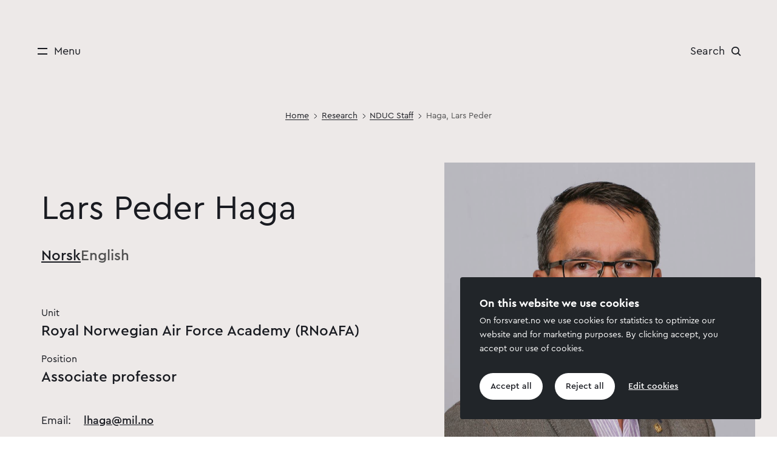

--- FILE ---
content_type: text/html;charset=utf-8
request_url: https://www.forsvaret.no/en/research/staff/haga-lars-peder
body_size: 68605
content:

<!DOCTYPE html>
<html lang="en">
<head>
    <meta charset="utf-8">
    <meta http-equiv="X-UA-Compatible" content="IE=edge">
    <meta name="viewport" content="width=device-width, initial-scale=1">
    
<link rel="preload" href="/en/_/asset/no.bouvet.forsvaret:0000019b0c7ac0d0/css/main.css" as="style"><link rel="stylesheet" href="/en/_/asset/no.bouvet.forsvaret:0000019b0c7ac0d0/css/main.css"><style>body{padding-top:178px}@media (max-width:991px){body{padding-top:112px}}header{background:transparent;font-size:1.125rem;height:178px;position:absolute;top:0;width:100%;z-index:4}@media (max-width:991px){header{height:112px}}.header{align-items:center;display:grid;grid-template-columns:1fr 1fr 1fr;grid-template-rows:63px;margin:0 auto;max-width:1920px;padding:3.32rem 3rem 2.75rem}@media (max-width:991px){.header{padding:2rem 3rem}}@media (max-width:869px){.header{padding:1.4rem 1.5rem}}.header__container:not(.scrolled) .header.negative,.header__container:not(.scrolled) .header.negative .header__menu-toggle{color:#fff}.header__container:not(.scrolled) .header.negative .hamburger-bar{background:#fff}.header__container:not(.scrolled) .header.negative .header__search svg path{stroke:#fff}.header__container:not(.scrolled) .header.negative .header__user,.header__container:not(.scrolled) .header.negative .mypage__nav{color:#fff}.header__container:not(.scrolled) .header.negative .mypage__nav svg path{stroke:#fff;fill:#fff}.header__menu{grid-column-end:2;grid-column-start:1}.header__logo,.header__menu{grid-row-end:2;grid-row-start:1}.header__logo{display:block;grid-column-end:3;grid-column-start:2;height:3.875rem;justify-self:center;margin:-2rem;padding:4rem;width:3.75rem}.header__logo img{left:50%;position:absolute;top:50%;transform:translate(-50%,-50%)}@media (max-width:991px){.header__logo img{top:43%}}.is-safari .header__logo img{transform:translate(-50%,-50%) scaleX(1)}.overflow-hidden .mypage__pos{display:none}.mypage__pos{display:flex;justify-content:end;padding:0;width:100%;z-index:2}.mypage__pos .mypage__nav{align-items:center;display:flex;flex-direction:column-reverse;margin-right:1rem;text-decoration:none}@media (min-width:992px){.mypage__pos .mypage__nav{flex-direction:row}}.mypage__pos .mypage__nav:hover{cursor:pointer}.mypage__pos .mypage__nav:hover .mypage__label{font-weight:500;text-decoration:none}.mypage__pos .mypage__label{text-align:center;white-space:nowrap}.mypage__pos svg{margin:0 auto}@media (min-width:768px){.mypage__pos svg{margin:.7rem}}.header__user-search-wrapper{display:flex;grid-column-end:4;grid-column-start:3;grid-row-end:2;grid-row-start:1;justify-self:end}.header__search{display:flex}@media (max-width:991px){.header__search{flex-direction:column-reverse}.header__menu-toggle{flex-direction:column}.header__menu-toggle.header__menu-toggle--search{flex-direction:column-reverse}.header__menu-toggle .hamburger{margin:.2rem}}.header__user{align-items:center;display:flex;margin-right:1.2rem}@media (max-width:767px){.header__user{margin-right:0}}.header__user--padlock-container{align-items:center;background-color:#89bcbc;border-radius:50%;display:flex;height:35px;justify-content:center;margin-right:1rem;padding:5px;width:35px}.header__button{align-items:center;background:transparent;border:none;display:flex;padding:0}@media (min-width:992px){.header__button{flex-direction:row}}.header__button svg{height:16px;width:16px}.header__button img,.header__button svg{margin:.7rem}@media (max-width:991px){.header__button img,.header__button svg{margin:.2rem}}.header__button:not(.mega-menu__toggle){margin:-1.5rem;padding:1.5rem}.header__button:hover .header__label{font-weight:500}@media (min-width:992px){.header__label{white-space:nowrap}}</style><link rel="preload" href="/en/_/asset/no.bouvet.forsvaret:0000019b0c7ac0d0/css/research-profile-show.css" as="style"><link rel="stylesheet" href="/en/_/asset/no.bouvet.forsvaret:0000019b0c7ac0d0/css/research-profile-show.css"><link rel="preload" href="/en/_/asset/no.bouvet.forsvaret:0000019b0c7ac0d0/css/text.css" as="style"><link rel="stylesheet" href="/en/_/asset/no.bouvet.forsvaret:0000019b0c7ac0d0/css/text.css"><link rel="preload" href="/en/_/asset/no.bouvet.forsvaret:0000019b0c7ac0d0/css/accordion.css" as="style"><link rel="stylesheet" href="/en/_/asset/no.bouvet.forsvaret:0000019b0c7ac0d0/css/accordion.css"><link rel="preload" href="/en/_/asset/no.bouvet.forsvaret:0000019b0c7ac0d0/css/search.css" as="style"><link rel="stylesheet" href="/en/_/asset/no.bouvet.forsvaret:0000019b0c7ac0d0/css/search.css"><link rel="preload" href="/en/_/asset/no.bouvet.forsvaret:0000019b0c7ac0d0/css/list-project.css" as="style"><link rel="stylesheet" href="/en/_/asset/no.bouvet.forsvaret:0000019b0c7ac0d0/css/list-project.css"><link rel="preload" href="/en/_/asset/no.bouvet.forsvaret:0000019b0c7ac0d0/css/cards.css" as="style"><link rel="stylesheet" href="/en/_/asset/no.bouvet.forsvaret:0000019b0c7ac0d0/css/cards.css"><link rel="preload" href="/en/_/asset/no.bouvet.forsvaret:0000019b0c7ac0d0/css/list-publication.css" as="style"><link rel="stylesheet" href="/en/_/asset/no.bouvet.forsvaret:0000019b0c7ac0d0/css/list-publication.css"><link rel="stylesheet" href="/en/_/asset/no.bouvet.app.cookiepanel:00000196cf019e80/css/main.css"/><!-- Google Tag Manager -->         <script>dataLayer = [];</script>
        <script>         (function(w,d,s,l,i){w[l]=w[l]||[];w[l].push({'gtm.start':     new Date().getTime(),event:'gtm.js'});var f=d.getElementsByTagName(s)[0],     j=d.createElement(s),dl=l!='dataLayer'?'&l='+l:'';j.async=true;j.src=     '//www.googletagmanager.com/gtm.js?id='+i+dl;f.parentNode.insertBefore(j,f);     })(window,document,'script','dataLayer','GTM-P2H3ZG3');         </script>         <!-- End Google Tag Manager --><meta name="google-site-verification" content="wWWHWw7LuSFzH0ij5K5vL_neIL9SOzEaNFCQR3NUFqo" />
<meta name="description" content="" />
<meta property="og:title" content="Haga, Lars Peder" />
<meta property="og:description" content="" />
<meta property="og:site_name" content="Norwegian Armed Forces" />
<meta property="og:url" content="https://www.forsvaret.no/en/research/staff/haga-lars-peder" />
<meta property="og:type" content="article" />
<meta property="og:locale" content="en_US" />

<meta property="og:image" content="https://www.forsvaret.no/en/research/staff/haga-lars-peder/_/image/703000b2-2989-482e-bb7d-b2e80380aefa:7a8cd26689261289ae85505f1f7554613cf2dc96/block-1200-630/Portrett%20H-21%20Haga%20Lars%20Peder_Lars%20Peder%20Haga.jpg?quality=85" />
<meta property="og:image:width" content="1200" />
<meta property="og:image:height" content="630" /><title>Haga, Lars Peder - Norwegian Armed Forces</title><link rel="shortcut icon" sizes="64x64" href="https://www.forsvaret.no/en/_/image/4c534245-b954-4621-a993-1a524ddee03a:326128bc7956e86a6d913180dbad83b65ac4e994/square-64/Forsvaret-favicon.png" type="image/png">
<link rel="apple-touch-icon" sizes="57x57" href="https://www.forsvaret.no/en/_/image/4c534245-b954-4621-a993-1a524ddee03a:326128bc7956e86a6d913180dbad83b65ac4e994/square-57/Forsvaret-favicon.png.jpg" type="image/jpg">
<link rel="apple-touch-icon" sizes="60x60" href="https://www.forsvaret.no/en/_/image/4c534245-b954-4621-a993-1a524ddee03a:326128bc7956e86a6d913180dbad83b65ac4e994/square-60/Forsvaret-favicon.png.jpg" type="image/jpg">
<link rel="apple-touch-icon" sizes="72x72" href="https://www.forsvaret.no/en/_/image/4c534245-b954-4621-a993-1a524ddee03a:326128bc7956e86a6d913180dbad83b65ac4e994/square-72/Forsvaret-favicon.png.jpg" type="image/jpg">
<link rel="apple-touch-icon" sizes="76x76" href="https://www.forsvaret.no/en/_/image/4c534245-b954-4621-a993-1a524ddee03a:326128bc7956e86a6d913180dbad83b65ac4e994/square-76/Forsvaret-favicon.png.jpg" type="image/jpg">
<link rel="apple-touch-icon" sizes="114x114" href="https://www.forsvaret.no/en/_/image/4c534245-b954-4621-a993-1a524ddee03a:326128bc7956e86a6d913180dbad83b65ac4e994/square-114/Forsvaret-favicon.png.jpg" type="image/jpg">
<link rel="apple-touch-icon" sizes="120x120" href="https://www.forsvaret.no/en/_/image/4c534245-b954-4621-a993-1a524ddee03a:326128bc7956e86a6d913180dbad83b65ac4e994/square-120/Forsvaret-favicon.png.jpg" type="image/jpg">
<link rel="apple-touch-icon" sizes="144x144" href="https://www.forsvaret.no/en/_/image/4c534245-b954-4621-a993-1a524ddee03a:326128bc7956e86a6d913180dbad83b65ac4e994/square-144/Forsvaret-favicon.png.jpg" type="image/jpg">
<link rel="apple-touch-icon" sizes="152x152" href="https://www.forsvaret.no/en/_/image/4c534245-b954-4621-a993-1a524ddee03a:326128bc7956e86a6d913180dbad83b65ac4e994/square-152/Forsvaret-favicon.png.jpg" type="image/jpg">
<link rel="apple-touch-icon" sizes="180x180" href="https://www.forsvaret.no/en/_/image/4c534245-b954-4621-a993-1a524ddee03a:326128bc7956e86a6d913180dbad83b65ac4e994/square-180/Forsvaret-favicon.png.jpg" type="image/jpg">
<link rel="icon" sizes="16x16" href="https://www.forsvaret.no/en/_/image/4c534245-b954-4621-a993-1a524ddee03a:326128bc7956e86a6d913180dbad83b65ac4e994/square-16/Forsvaret-favicon.png" type="image/png">
<link rel="icon" sizes="32x32" href="https://www.forsvaret.no/en/_/image/4c534245-b954-4621-a993-1a524ddee03a:326128bc7956e86a6d913180dbad83b65ac4e994/square-32/Forsvaret-favicon.png" type="image/png">
<link rel="icon" sizes="96x96" href="https://www.forsvaret.no/en/_/image/4c534245-b954-4621-a993-1a524ddee03a:326128bc7956e86a6d913180dbad83b65ac4e994/square-96/Forsvaret-favicon.png" type="image/png">
<link rel="icon" sizes="192x192" href="https://www.forsvaret.no/en/_/image/4c534245-b954-4621-a993-1a524ddee03a:326128bc7956e86a6d913180dbad83b65ac4e994/square-192/Forsvaret-favicon.png" type="image/png"></head>


<body data-portal-component-type="page" id="haga-lars-peder-009b9e81-3622-43e0-baa9-96419f4f6211" class=" "><!-- Google Tag Manager (noscript) -->         <noscript><iframe name="Google Tag Manager" src="//www.googletagmanager.com/ns.html?id=GTM-P2H3ZG3"         height="0" width="0" style="display:none;visibility:hidden"></iframe></noscript>         <!-- End Google Tag Manager (noscript) -->
  <div class="skip-link-container">
    <a href="#main-container" class="skip-link" id="skip-link">Hopp til hovedinnhold</a>
  </div>
  

<header class="header__container" id="main-header">
    <div class="header ">
        <div class="header__menu">
            <button type="button" class="header__button header__menu-toggle" aria-label=Menu>
                <span class="hamburger">
                    <span class="hamburger-bar hamburger-bar--top"></span>
                    <span class="hamburger-bar hamburger-bar--bottom"></span>
                </span>
                <span class="header__label">
Menu                </span>
            </button>
        </div>


        <div class="header__user-search-wrapper">
            <div class="header__search">
                <button type="button" class="header__button header__menu-toggle header__menu-toggle--search" aria-label=Search>
                    <span class="header__label">
Search                    </span>
                    <svg viewBox="0 0 18 18" fill="none" xmlns="http://www.w3.org/2000/svg">
                        <path d="M13.6463 7.24117C13.6463 10.7396 10.7967 13.5823 7.27313 13.5823C3.74961 13.5823 0.9 10.7396 0.9 7.24117C0.9 3.74277 3.74961 0.9 7.27313 0.9C10.7967 0.9 13.6463 3.74277 13.6463 7.24117Z" stroke="#191B21" stroke-width="2"/>
                        <path d="M12 11.9473L16 15.9297" stroke="#191B21" stroke-width="2" stroke-linecap="square"/>
                    </svg>
                </button>
            </div>
        </div>
    </div>
    <div class="header__mega-menu" id="mega-menu">

<div class="mega-menu__wrapper">
    <div class="mega-menu">
        <div class="mega-menu__close">
            <button type="button" class="header__button mega-menu__close header__menu-toggle" aria-label=Close>
                <span class="hamburger">
                    <span class="hamburger-bar hamburger-bar--top"></span>
                    <span class="hamburger-bar hamburger-bar--bottom"></span>
                </span>
                <span class="header__label">
Close                </span>
            </button>
        </div>
        <a class="mega-menu__logo" href="https://www.forsvaret.no/en">
            <img class="mega-menu__logo-img" src="/en/_/asset/no.bouvet.forsvaret:0000019b0c7ac0d0/images/logo.svg" alt="Norwegian Armed Forces logo - Link to frontpage" width="51" height="63" />
        </a>
        <div class="mega-menu__lang ">
                <a href="https://forsvaret.no/" class="" aria-label="Norwegian language">Norsk</a>
                <span class="active">English</span>
        </div>
        <nav class="mega-menu__sluice">
            <ul id="sluice">
                    <li class="sluice__item  ">
                        <a class="underline-draw" href="/en/courses-and-education">
                            Courses and education
                        </a>
                    </li>
                    <li class="sluice__item  ">
                        <a class="underline-draw" href="/en/exercises-and-operations">
                            Exercises and operations
                        </a>
                    </li>
                    <li class="sluice__item  ">
                        <a class="underline-draw" href="/en/news">
                            News
                        </a>
                    </li>
            </ul>
        </nav>
        <nav class="mega-menu__nav">
            <ul id="nav">
                        <li class="mega-menu__item">
                            <button type="button" class="header__button mega-menu__toggle collapsed " data-parent="#nav" data-toggle="collapse" data-target="#menuCollapse0" aria-expanded="false" aria-controls="menuCollapse0">
                                <svg viewBox="0 0 18 10" fill="none" xmlns="http://www.w3.org/2000/svg">
                                    <path d="M16.3934 0.87561L8.99999 8.50908L1.60655 0.87561" stroke="#191B21" stroke-width="2" stroke-miterlimit="10"/>
                                </svg>
                                Organisation
                            </button>
                            <div id="menuCollapse0" class="mega-menu__collapse collapse ">
                                <ul>
                                            <li class="mega-menu__sub-item  " >
                                                <div class="mega-menu__dot"></div>
                                                <a href="/en/organisation/organisation-chart" class="underline-draw__root">
                                                    <span class="underline-draw__target">Organisation chart</span>
                                                </a>
                                            </li>
                                            <li class="mega-menu__sub-item  " >
                                                <div class="mega-menu__dot"></div>
                                                <a href="/en/organisation/chief%20of%20defence" class="underline-draw__root">
                                                    <span class="underline-draw__target">Top commanders</span>
                                                </a>
                                            </li>
                                            <li class="mega-menu__sub-item  " >
                                                <div class="mega-menu__dot"></div>
                                                <a href="/en/organisation/norwegian-joint-headquarters" class="underline-draw__root">
                                                    <span class="underline-draw__target">Joint Headquarters</span>
                                                </a>
                                            </li>
                                            <li class="mega-menu__sub-item  " >
                                                <div class="mega-menu__dot"></div>
                                                <a href="/en/organisation/norwegian-intelligence-service" class="underline-draw__root">
                                                    <span class="underline-draw__target">Intelligence Service</span>
                                                </a>
                                            </li>
                                            <li class="mega-menu__sub-item  " >
                                                <div class="mega-menu__dot"></div>
                                                <a href="/en/organisation/army" class="underline-draw__root">
                                                    <span class="underline-draw__target">Army</span>
                                                </a>
                                            </li>
                                            <li class="mega-menu__sub-item  " >
                                                <div class="mega-menu__dot"></div>
                                                <a href="/en/organisation/navy" class="underline-draw__root">
                                                    <span class="underline-draw__target">Navy</span>
                                                </a>
                                            </li>
                                            <li class="mega-menu__sub-item  " >
                                                <div class="mega-menu__dot"></div>
                                                <a href="/en/organisation/air-force" class="underline-draw__root">
                                                    <span class="underline-draw__target">Air Force</span>
                                                </a>
                                            </li>
                                            <li class="mega-menu__sub-item  " >
                                                <div class="mega-menu__dot"></div>
                                                <a href="/en/organisation/home-guard" class="underline-draw__root">
                                                    <span class="underline-draw__target">Home Guard</span>
                                                </a>
                                            </li>
                                            <li class="mega-menu__sub-item  " >
                                                <div class="mega-menu__dot"></div>
                                                <a href="/en/organisation/norwegian-special-forces" class="underline-draw__root">
                                                    <span class="underline-draw__target">Special Forces</span>
                                                </a>
                                            </li>
                                            <li class="mega-menu__sub-item  " >
                                                <div class="mega-menu__dot"></div>
                                                <a href="/en/organisation/norwegian-cyber-defence" class="underline-draw__root">
                                                    <span class="underline-draw__target">Cyber Defence</span>
                                                </a>
                                            </li>
                                            <li class="mega-menu__sub-item  " >
                                                <div class="mega-menu__dot"></div>
                                                <a href="/en/organisation/nduc" class="underline-draw__root">
                                                    <span class="underline-draw__target">Defence University College</span>
                                                </a>
                                            </li>
                                            <li class="mega-menu__sub-item  " >
                                                <div class="mega-menu__dot"></div>
                                                <a href="/en/organisation/centre-of-excellence-cold-weather-operations" class="underline-draw__root">
                                                    <span class="underline-draw__target">COE-CWO</span>
                                                </a>
                                            </li>
                                            <li class="mega-menu__sub-item  " >
                                                <div class="mega-menu__dot"></div>
                                                <a href="/en/organisation/joint-departments" class="underline-draw__root">
                                                    <span class="underline-draw__target">Joint departments</span>
                                                </a>
                                            </li>
                                </ul>
                            </div>
                        </li>
                        <li class="mega-menu__item">
                            <button type="button" class="header__button mega-menu__toggle collapsed " data-parent="#nav" data-toggle="collapse" data-target="#menuCollapse1" aria-expanded="false" aria-controls="menuCollapse1">
                                <svg viewBox="0 0 18 10" fill="none" xmlns="http://www.w3.org/2000/svg">
                                    <path d="M16.3934 0.87561L8.99999 8.50908L1.60655 0.87561" stroke="#191B21" stroke-width="2" stroke-miterlimit="10"/>
                                </svg>
                                About us
                            </button>
                            <div id="menuCollapse1" class="mega-menu__collapse collapse ">
                                <ul>
                                            <li class="mega-menu__sub-item  " >
                                                <div class="mega-menu__dot"></div>
                                                <a href="/en/about-us/museums-and-music" class="underline-draw__root">
                                                    <span class="underline-draw__target">Museums and music</span>
                                                </a>
                                            </li>
                                            <li class="mega-menu__sub-item  " >
                                                <div class="mega-menu__dot"></div>
                                                <a href="/en/about-us/equipment" class="underline-draw__root">
                                                    <span class="underline-draw__target">Equipment</span>
                                                </a>
                                            </li>
                                            <li class="mega-menu__sub-item  " >
                                                <div class="mega-menu__dot"></div>
                                                <a href="/en/about-us/armed-forces-in-numbers" class="underline-draw__root">
                                                    <span class="underline-draw__target">Armed Forces in numbers</span>
                                                </a>
                                            </li>
                                            <li class="mega-menu__sub-item  " >
                                                <div class="mega-menu__dot"></div>
                                                <a href="/en/about-us/our-history" class="underline-draw__root">
                                                    <span class="underline-draw__target">Our history</span>
                                                </a>
                                            </li>
                                            <li class="mega-menu__sub-item  " >
                                                <div class="mega-menu__dot"></div>
                                                <a href="/en/about-us/uniforms-ranks-and-medals" class="underline-draw__root">
                                                    <span class="underline-draw__target">Uniforms, ranks and medals</span>
                                                </a>
                                            </li>
                                            <li class="mega-menu__sub-item  " >
                                                <div class="mega-menu__dot"></div>
                                                <a href="/en/about-us/missions-and-values" class="underline-draw__root">
                                                    <span class="underline-draw__target">Missions and values</span>
                                                </a>
                                            </li>
                                </ul>
                            </div>
                        </li>
                        <li class="mega-menu__item">
                            <button type="button" class="header__button mega-menu__toggle is-inPath " data-parent="#nav" data-toggle="collapse" data-target="#menuCollapse2" aria-expanded="true" aria-controls="menuCollapse2">
                                <svg viewBox="0 0 18 10" fill="none" xmlns="http://www.w3.org/2000/svg">
                                    <path d="M16.3934 0.87561L8.99999 8.50908L1.60655 0.87561" stroke="#191B21" stroke-width="2" stroke-miterlimit="10"/>
                                </svg>
                                Research
                            </button>
                            <div id="menuCollapse2" class="mega-menu__collapse collapse show">
                                <ul>
                                            <li class="mega-menu__sub-item  " >
                                                <div class="mega-menu__dot"></div>
                                                <a href="/en/research/research-at-the-nduc" class="underline-draw__root">
                                                    <span class="underline-draw__target">The Norwegian Defence University College R&D units</span>
                                                </a>
                                            </li>
                                            <li class="mega-menu__sub-item  " >
                                                <div class="mega-menu__dot"></div>
                                                <a href="/en/research/nduc-staff" class="underline-draw__root">
                                                    <span class="underline-draw__target">Academic staff</span>
                                                </a>
                                            </li>
                                            <li class="mega-menu__sub-item  " >
                                                <div class="mega-menu__dot"></div>
                                                <a href="/en/research/events" class="underline-draw__root">
                                                    <span class="underline-draw__target">Events</span>
                                                </a>
                                            </li>
                                            <li class="mega-menu__sub-item  " >
                                                <div class="mega-menu__dot"></div>
                                                <a href="/en/research/publications" class="underline-draw__root">
                                                    <span class="underline-draw__target">Academic publications</span>
                                                </a>
                                            </li>
                                            <li class="mega-menu__sub-item  " >
                                                <div class="mega-menu__dot"></div>
                                                <a href="/en/research/popular-science" class="underline-draw__root">
                                                    <span class="underline-draw__target">Popular science and dissemination</span>
                                                </a>
                                            </li>
                                            <li class="mega-menu__sub-item  " >
                                                <div class="mega-menu__dot"></div>
                                                <a href="/en/research/projects" class="underline-draw__root">
                                                    <span class="underline-draw__target">Research and development projects</span>
                                                </a>
                                            </li>
                                            <li class="mega-menu__sub-item  " >
                                                <div class="mega-menu__dot"></div>
                                                <a href="/en/research/research-groups" class="underline-draw__root">
                                                    <span class="underline-draw__target">Research Groups</span>
                                                </a>
                                            </li>
                                </ul>
                            </div>
                        </li>
            </ul>
        </nav>


        <div class="mega-menu__search">
             <span class="help-text">
What are you looking for?            </span>
            <form action="/en/search-result" method="GET">
                <div class="mega-menu__search-button">
                    <label for="search" id="searchLabel">
                        <input class="search__input" name="query" id="search" type="text"  placeholder="Search">
                    </label>
                    <button type="submit" id="searchbtn" aria-labelledby="searchLabel">
                        <img src="/en/_/asset/no.bouvet.forsvaret:0000019b0c7ac0d0/images/hourglass.svg" alt="" width="23">
                    </button>
                </div>
                <div>
E.g. open positions, press releases or medals.                </div>
            </form>
        </div>

        <div class="mega-menu__links">
            <ul>
                <li>
                    <a class="underline-draw" href="/en/contact">
                        <span>Contact</span>
                    </a>
                </li>
                <li>
                    <a class="underline-draw" href="/en/news/press">
                        <span>Press</span>
                    </a>
                </li>
                <li>
                    <a class="underline-draw" href="/en/privacy-policy">
                        <span>Privacy policy<style type="text/css">.feature .article__cover picture {display:flex;}</style></span>
                    </a>
                </li>
            </ul>
        </div>
        <div class="mega-menu__some">
                <a class="footer__some" href="https://twitter.com/forsvaret_no" rel="noreferrer noopener" target="_blank" title="X (Twitter)">
                    <img src="/en/_/asset/no.bouvet.forsvaret:0000019b0c7ac0d0/images/x.svg" alt="X (Twitter) logo" width="20" />
                </a>
                <a class="footer__some" href="https://facebook.com/forsvaret" rel="noreferrer noopener" target="_blank" title="Facebook">
                    <img src="/en/_/asset/no.bouvet.forsvaret:0000019b0c7ac0d0/images/facebook.svg" alt="Facebook logo" width="20"  />
                </a>
                <a class="footer__some" href="https://instagram.com/forsvaret" rel="noreferrer noopener" target="_blank" title="Instagram">
                    <img src="/en/_/asset/no.bouvet.forsvaret:0000019b0c7ac0d0/images/instagram.svg" alt="Instagram logo" width="19" />
                </a>
        </div>
    </div>
</div>
    </div>
</header>


<div class="breadcrumbs__container ">
        <nav class="breadcrumbs" aria-label="Breadcrumbs">
            <ol class="breadcrumbs__list">
                        <li class="breadcrumbs__item">
                                <a href="/en" class="underline-draw__root underline-reverse">
                                    <span class="underline-draw__target">Home</span>
                                </a>
                                <img class="breadcrumbs__img" src="/en/_/asset/no.bouvet.forsvaret:0000019b0c7ac0d0/images/chevron-right.svg" width="6" height="9" alt="" />
                        </li>
                        <li class="breadcrumbs__item">
                                <a href="/en/research" class="underline-draw__root underline-reverse">
                                    <span class="underline-draw__target">Research</span>
                                </a>
                                <img class="breadcrumbs__img" src="/en/_/asset/no.bouvet.forsvaret:0000019b0c7ac0d0/images/chevron-right.svg" width="6" height="9" alt="" />
                        </li>
                        <li class="breadcrumbs__item">
                                <a href="/en/research/staff" class="underline-draw__root underline-reverse">
                                    <span class="underline-draw__target">NDUC Staff</span>
                                </a>
                                <img class="breadcrumbs__img" src="/en/_/asset/no.bouvet.forsvaret:0000019b0c7ac0d0/images/chevron-right.svg" width="6" height="9" alt="" />
                        </li>
                        <li class="breadcrumbs__item">
                                <span class="breadcrumb__current-page" aria-current="page">Haga, Lars Peder</span>
                        </li>
            </ol>
        </nav>
</div>

  <main data-portal-component-type="region" data-portal-region="main" id="main-container">

<article id="part-0" data-portal-component-type="part">
    <div class="hug-top     bg bg-beige-light
    two-tone
    aside
    
    research-profile
    
">
        <div class="article__top">
                <div class="article__cover col-lg-6">
                    <div class="article__cover-wrapper ">
                            <img class="" data-src="_/image/703000b2-2989-482e-bb7d-b2e80380aefa:7a8cd26689261289ae85505f1f7554613cf2dc96/block-1024-1365/Portrett%20H-21%20Haga%20Lars%20Peder_Lars%20Peder%20Haga.jpg?quality=70" data-srcset="_/image/703000b2-2989-482e-bb7d-b2e80380aefa:7a8cd26689261289ae85505f1f7554613cf2dc96/block-256-341/Portrett%20H-21%20Haga%20Lars%20Peder_Lars%20Peder%20Haga.jpg?quality=70 256w, _/image/703000b2-2989-482e-bb7d-b2e80380aefa:7a8cd26689261289ae85505f1f7554613cf2dc96/block-512-683-/Portrett%20H-21%20Haga%20Lars%20Peder_Lars%20Peder%20Haga.jpg?quality=70 512w, _/image/703000b2-2989-482e-bb7d-b2e80380aefa:7a8cd26689261289ae85505f1f7554613cf2dc96/block-1024-1365-/Portrett%20H-21%20Haga%20Lars%20Peder_Lars%20Peder%20Haga.jpg?quality=70 1024w, _/image/703000b2-2989-482e-bb7d-b2e80380aefa:7a8cd26689261289ae85505f1f7554613cf2dc96/block-2048-2731-/Portrett%20H-21%20Haga%20Lars%20Peder_Lars%20Peder%20Haga.jpg?quality=70 2048w" srcset="_/image/703000b2-2989-482e-bb7d-b2e80380aefa:7a8cd26689261289ae85505f1f7554613cf2dc96/block-67-90/Portrett%20H-21%20Haga%20Lars%20Peder_Lars%20Peder%20Haga.jpg?quality=70 100w" src="_/image/703000b2-2989-482e-bb7d-b2e80380aefa:7a8cd26689261289ae85505f1f7554613cf2dc96/block-67-90/Portrett%20H-21%20Haga%20Lars%20Peder_Lars%20Peder%20Haga.jpg?quality=70" alt="Portrett H-21 Haga Lars Peder_Lars Peder Haga" sizes="(min-width: 970px) 670px, 100vw" />

                    </div>
                </div>
            <div class="article__start col-lg-6 standard-width">
                <h1>
                    Lars Peder Haga
                </h1>
                <div class="article__narrow">
    <div>
            <div class="research-profile__lang">
                    <a href="https://www.forsvaret.no/forskning/ansatte-FHS/haga-lars-peder">Norsk</a>
                    <span class="active">English</span>
            </div>
        <div class="research-profile__preface">
                <div class="research-profile__body">
                    <div class="research-profile__information-title">Unit</div>
                        <div class="research-profile__information">Royal Norwegian Air Force Academy (RNoAFA)</div>
                </div>
                <div class="research-profile__body">
                    <div class="research-profile__information-title">Position</div>
                        <div class="research-profile__information">Associate professor</div>
                </div>
                <div class="research-profile__contact">
                        <div class="research-profile__email">Email:
                            <a href="mailto:lhaga@mil.no"><span>lhaga@mil.no</span></a>
                        </div>
                </div>
        </div>
    </div>
                    <div class="article__meta"><div class="p-medium">
<strong>Updated:</strong> 19. Jan 2026 00:01
</div></div>
                </div>
            </div>
        </div>
    </div>






<div class="accordion__wrapper " >
    <div class="accordion container">
    </div>
</div>

        <div class="article__blocks">
                        <div class="accordion__wrapper " >
    <div class="accordion container">
            <ol id="blockCollapse-main-0-0">
                    <li class="accordion__panel">
                        <div class="accordion__button__wrapper">
                            <a href="" class="accordion__toggle underline-draw collapsed" data-toggle="collapse" data-target="#blockCollapse0-main-0-0" aria-expanded="false" aria-controls="blockCollapse0-main-0-0" data-parent="#blockCollapse-main-0-0" data-index="0">
                                <div class="expand__icon">
                                    <div class="icon-shape"></div>
                                </div>
                                <h3 class="accordion__panel-title">About</h3>
                            </a>
                        </div>
                        <div id="blockCollapse0-main-0-0" class="accordion__collapse collapse" data-index="0">
                            <div class="accordion__blocks row">
                                            <div class="accordion-block__container ">
                                                    
    <div class="text-block text-block__container">
            <div class="text-block__body"><p>(b. 1975), PhD in Soviet history from the Norwegian University of Science and Technology, Trondheim, 2011. He has been at the Air Force Academy since 2011, where he has taught modern history, international policy formation, national crisis management and Air Power, since 2014 with emphasis on the relationship between technology and air power. He has researched Russian air power and military power.</p>

<p>Haga is together with Dr Ole Jørgen Maaø one of the main authors of the Norwegian Air Power Doctrine (2018), and a contributor to the national Joint Operations Doctrine (2019).</p>

<p>He has developed and managed a series of training scenarios for the Academy.&nbsp;</p>
</div>
    </div>

                                            </div>
                            </div>
                        </div>
                    </li>
                    <li class="accordion__panel">
                        <div class="accordion__button__wrapper">
                            <a href="" class="accordion__toggle underline-draw collapsed" data-toggle="collapse" data-target="#blockCollapse1-main-0-0" aria-expanded="false" aria-controls="blockCollapse1-main-0-0" data-parent="#blockCollapse-main-0-0" data-index="1">
                                <div class="expand__icon">
                                    <div class="icon-shape"></div>
                                </div>
                                <h3 class="accordion__panel-title">Interest and competence</h3>
                            </a>
                        </div>
                        <div id="blockCollapse1-main-0-0" class="accordion__collapse collapse" data-index="1">
                            <div class="accordion__blocks row">
                                            <div class="accordion-block__container ">
                                                    
    <div class="text-block text-block__container">
            <div class="text-block__body"><ul>
	<li>Air warfare</li>
	<li>Military studies</li>
</ul>
</div>
    </div>

                                            </div>
                            </div>
                        </div>
                    </li>
            </ol>
    </div>
</div>

                        <div class="accordion__wrapper " >
    <div class="accordion container">
            <ol id="blockCollapse-main-0-1">
                    <li class="accordion__panel">
                        <div class="accordion__button__wrapper">
                            <a href="" class="accordion__toggle underline-draw collapsed" data-toggle="collapse" data-target="#blockCollapse0-main-0-1" aria-expanded="false" aria-controls="blockCollapse0-main-0-1" data-parent="#blockCollapse-main-0-1" data-index="0">
                                <div class="expand__icon">
                                    <div class="icon-shape"></div>
                                </div>
                                <h3 class="accordion__panel-title">Fields of interest</h3>
                            </a>
                        </div>
                        <div id="blockCollapse0-main-0-1" class="accordion__collapse collapse" data-index="0">
                            <div class="accordion__blocks row">
                                            <div class="accordion-block__container ">
                                                    
    <div class="text-block text-block__container">
            <div class="text-block__body"><ul>
	<li>Russian air power and military power, doctrine and operations&nbsp;</li>
	<li>Air power and air operations&nbsp;</li>
	<li>Area studies and mental mapping&nbsp;</li>
	<li>Intelligence, surveillance and deterrence&nbsp;</li>
</ul>

<p>&nbsp;</p>
</div>
    </div>

                                            </div>
                            </div>
                        </div>
                    </li>
            </ol>
    </div>
</div>

        </div>
</article>


<div id="part-1" data-portal-component-type="part" class="list-project__wrapper" data-part-id="-main-1">
    <div class="list-project" id="-main-1"></div>
</div>
<div id="part-2" data-portal-component-type="part" class="list-publication__wrapper" data-part-id="-main-2">
    <div class="list-publication" id="-main-2"></div>
</div>
  </main>

<div>
    <button class="footer__to-top" style="display: none">
To the top        <img src="/en/_/asset/no.bouvet.forsvaret:0000019b0c7ac0d0/images/chevron-up.svg" alt="" width="20" height="20" />
    </button>
</div>
<footer>

    <ul class="footer__list">
            <li class="footer__item">
                <a class="footer__link underline-draw" href="/en/contact">
                    <span>Contact</span>
                </a>
            </li>
            <li class="footer__item">
                <a class="footer__link underline-draw" href="/en/news/press">
                    <span>Press</span>
                </a>
            </li>
            <li class="footer__item">
                <a class="footer__link underline-draw" href="/en/privacy-policy">
                    <span>Privacy policy<style type="text/css">.feature .article__cover picture {display:flex;}</style></span>
                </a>
            </li>
    </ul>

    <div class="footer__links">
        <a class="footer__some" href="https://twitter.com/forsvaret_no" rel="noreferrer noopener" target="_blank" title="X (Twitter)">
            <img src="/en/_/asset/no.bouvet.forsvaret:0000019b0c7ac0d0/images/x.svg" alt="X (Twitter) logo" width="20" />
        </a>
        <a class="footer__some" href="https://facebook.com/forsvaret" rel="noreferrer noopener" target="_blank" title="Facebook">
            <img src="/en/_/asset/no.bouvet.forsvaret:0000019b0c7ac0d0/images/facebook.svg" alt="Facebook logo" width="20"  />
        </a>
        <a class="footer__some" href="https://instagram.com/forsvaret" rel="noreferrer noopener" target="_blank" title="Instagram">
            <img src="/en/_/asset/no.bouvet.forsvaret:0000019b0c7ac0d0/images/instagram.svg" alt="Instagram logo" width="19" />
        </a>
    </div>
</footer>
  
<script src="/en/_/asset/no.bouvet.forsvaret:0000019b0c7ac0d0/js/vendor.js" async></script><script src="/en/_/asset/no.bouvet.forsvaret:0000019b0c7ac0d0/js/main.js" async></script><script src="/en/_/asset/no.bouvet.forsvaret:0000019b0c7ac0d0/js/vue.js" async></script><script data-part-id="-main-1" type="application/json">
    {"uniqueId":"-main-1","locale":"en","isPaginated":true,"title":"Projects","start":0,"perPage":10,"localize":{"list-publication.publications":"Publications","list-project.filter.active":"Active","list-project.filter.concluded":"Concluded","list-project.projects":"Projects","list-project.period":"Project period","show-more":"Show more","show-all":"Show all","search.showing":"Showing","search.of":"of","search.all":"All","search.remove":"Uncheck all","search.selected":"You have selected"},"assets":{"/images/chevron-down.svg":"/en/_/asset/no.bouvet.forsvaret:0000019b0c7ac0d0/images/chevron-down.svg","/images/external.svg":"/en/_/asset/no.bouvet.forsvaret:0000019b0c7ac0d0/images/external.svg"},"serviceUrl":"/en/research/staff/haga-lars-peder/_/service/no.bouvet.forsvaret/list-project-service?initialLanguage=en&personId=35805","docCount":{"active":0,"concluded":0}}
</script><script src="/en/_/asset/no.bouvet.forsvaret:0000019b0c7ac0d0/js/listProjectVue.js" async></script><script data-part-id="-main-2" type="application/json">
    {"uniqueId":"-main-2","locale":"en","showFilters":false,"isPaginated":true,"title":"Publications in English","start":0,"perPage":10,"localize":{"list-publication.filter.units":"Department","list-publication.filter.publishedYear":"Year","list-publication.filter.show_all":"All","list-publication.filter.scientific":"Scientific publications","list-publication.filter.other":"Other academic publications","list-publication.filter.media":"Media contributions","list-publication.filter.lecture":"Lecture","list-publication.publications":"Publications","list-publication.years":"Year","list-publication.date":"Year","list-publication.goTo":"Go to publication","list-publication.partOf":"Part of book","list-publication.shorthand":"ed","list-publication.publish":"Year published","list-publication.event.name":"Event","list-publication.event.location":"Location","list-publication.event.date_from":"Start date","list-publication.event.date_to":"End date","list-publication.event.arranged_by":"Arranged by","show-more":"Show more","show-all":"Show all","search.showing":"Showing","search.of":"of","search.all":"All","search.remove":"Uncheck all","search.selected":"You have selected","filter.title":"Filter by"},"assets":{"/images/chevron-down.svg":"/en/_/asset/no.bouvet.forsvaret:0000019b0c7ac0d0/images/chevron-down.svg","/images/external.svg":"/en/_/asset/no.bouvet.forsvaret:0000019b0c7ac0d0/images/external.svg"},"serviceUrl":"/en/research/staff/haga-lars-peder/_/service/no.bouvet.forsvaret/list-publication-service?language=en&personId=009b9e81-3622-43e0-baa9-96419f4f6211","publicationTypeCategories":[{"categoryName":"show_all","codes":[{"_id":"90cd3f70-f485-419e-b0db-b2c2064080ec","name":"AcademicArticle"},{"_id":"0de9ea72-7340-481b-887f-ac4650fd6dd7","name":"AcademicChapter"},{"_id":"f1cd629d-75c4-47a2-96e2-5d70944f19aa","name":"AcademicLiteratureReview"},{"_id":"e625c61a-4c82-44ad-b0d1-5d1dfcbf34d1","name":"AcademicMonograph"},{"_id":"13534d6c-64d0-4273-99bf-983cb22eeac7","name":"Architecture"},{"_id":"6901a547-5330-4a56-b088-ed0a356e6ed9","name":"ArtisticDesign"},{"_id":"e126862f-0c9f-41a2-9cda-baa8f34dfba9","name":"BookAnthology"},{"_id":"5a8a67f5-3d29-452b-bf78-999ac47fd35e","name":"CaseReport"},{"_id":"89656cea-22c4-4349-a537-09662ea98c14","name":"ChapterConferenceAbstract"},{"_id":"0f73c34c-9407-493e-ab7d-85efb8fc535b","name":"ChapterInReport"},{"_id":"fd1f203a-6408-48da-9244-d131e55999f3","name":"ConferenceAbstract"},{"_id":"2674a9e8-4233-471f-a84a-6ce691bf59b6","name":"ConferenceLecture"},{"_id":"21a4ae0a-9527-4593-bdcd-e14a3328aa5f","name":"ConferencePoster"},{"_id":"2445050c-fbaa-47aa-a811-7ad8aeadbd07","name":"ConferenceReport"},{"_id":"e66a9e5a-d188-4b05-9406-c08d574a436c","name":"DataManagementPlan"},{"_id":"10e3b742-3802-4344-b3fc-51d4374d5d81","name":"DataSet"},{"_id":"092d1a8e-fa40-4145-a282-57a17684cac2","name":"DegreeBachelor"},{"_id":"a966516c-81e6-4379-8654-fb1dc9f76731","name":"DegreeLicentiate"},{"_id":"9fd9f7ff-88d2-4407-9515-953ad477f23f","name":"DegreeMaster"},{"_id":"3c275d2c-47b8-4eaf-92ad-7ecbb3dcf967","name":"DegreePhd"},{"_id":"8541cdcd-d4af-40e7-90fe-2098be3967eb","name":"Encyclopedia"},{"_id":"c091c3f0-9905-4bd4-a95e-bbda60ac9c93","name":"EncyclopediaChapter"},{"_id":"438cb9ac-faa6-4e3a-bbda-74cb225154f7","name":"ExhibitionCatalog"},{"_id":"8b8d9b54-f28e-48ac-87a9-271801bb6cc7","name":"ExhibitionCatalogChapter"},{"_id":"cdc6282f-aa67-4f8c-bfca-851c58a4370a","name":"ExhibitionProduction"},{"_id":"ed77bb4b-d5e6-4ea3-a6bf-6a6f65208c67","name":"Introduction"},{"_id":"82d11d1d-4b58-462d-a798-438a6fd1b4c5","name":"JournalCorrigendum"},{"_id":"9b3cf182-c3df-4428-ac54-c181dcfc6645","name":"JournalIssue"},{"_id":"726fbbe2-9463-426a-904e-50c0d87616d1","name":"JournalLeader"},{"_id":"efdaa9f5-c086-49a4-87fc-b350c44f8eb7","name":"JournalLetter"},{"_id":"7d046dd6-0c5c-4f02-90b3-84bb0ca931b8","name":"JournalReview"},{"_id":"91216d6c-7f1b-4636-949f-d5c5d9cec223","name":"Lecture"},{"_id":"3b806403-4be6-4b40-b54d-8e19503d1c97","name":"LiteraryArts"},{"_id":"29dc76fb-21d7-45f2-aa3e-8341c22e6a26","name":"Map"},{"_id":"988cfbfe-156d-4cbc-b2bb-cd9dd03c8d8e","name":"MediaBlogPost"},{"_id":"8c1572c6-1d79-4e0d-9c40-1e8886ed6702","name":"MediaFeatureArticle"},{"_id":"bbef7ef9-8c93-4086-af6b-3f459435593a","name":"MediaInterview"},{"_id":"1bc61928-3bfa-44a7-ac69-7b2d485a85db","name":"MediaParticipationInRadioOrTv"},{"_id":"bc8fc4e8-aa67-4f8c-a852-555021d3fff1","name":"MediaPodcast"},{"_id":"fb117f20-5f3c-49ac-bd50-6e51b2760ebb","name":"MediaReaderOpinion"},{"_id":"e4806a39-e1bc-4e84-9737-159e356d32b9","name":"MovingPicture"},{"_id":"7d80d6f2-7e50-4bc2-a160-2a7c72441c85","name":"MusicPerformance"},{"_id":"520d2b84-1096-4144-806d-bb7708b4bf6a","name":"NonFictionChapter"},{"_id":"69c5e74a-6750-4c7a-ab46-e73568a699f5","name":"NonFictionMonograph"},{"_id":"9981c1f6-46c0-414f-82e7-a45ee6dc8a63","name":"OtherPresentation"},{"_id":"513b88a4-727a-444d-b2a0-023ba80c7fc5","name":"OtherStudentWork"},{"_id":"507c4f0c-487b-476a-9b1c-52b7aea738bb","name":"PerformingArts"},{"_id":"abb39514-d7f0-467d-b871-26147fc1dc18","name":"PopularScienceArticle"},{"_id":"a1262008-8c7f-4e9c-ae18-e21e35a7d888","name":"PopularScienceChapter"},{"_id":"a02bd05d-51aa-40d5-ad23-ffcb309ba96a","name":"PopularScienceMonograph"},{"_id":"35a7df82-af69-4155-b2ea-170e3c890c50","name":"ProfessionalArticle"},{"_id":"e145e6f5-0cdb-456e-9c57-c9b4b7f8ee5a","name":"ReportBasic"},{"_id":"2de5440a-bf0a-4aa0-8fc8-672c17290b7b","name":"ReportBookOfAbstract"},{"_id":"bb6b5d74-110f-4595-9b55-1f5f157019b3","name":"ReportPolicy"},{"_id":"2e34ffb4-6af6-4ddb-9eb7-d0aebece38f8","name":"ReportResearch"},{"_id":"941a04ef-3ec2-461e-803f-f3be657567d8","name":"ReportWorkingPaper"},{"_id":"b97d7638-1672-4a48-ac17-c0817c6fbc03","name":"StudyProtocol"},{"_id":"f42d2848-778d-421b-a4c2-e2a5388eceda","name":"Textbook"},{"_id":"c7b605e7-14a5-486c-a5e8-9c4c3cd11c10","name":"TextbookChapter"},{"_id":"3a8ae63c-1f0e-4beb-90ea-f402a26f542f","name":"VisualArts"},{"_id":"dd6ee608-f783-49d0-a5f4-d8051eef43d7","name":"INTERVIEW"},{"_id":"9b95dac3-2bed-481c-a80d-c2784458f932","name":"CHAPTER"},{"_id":"e8f3c6f7-9ba7-4762-8e17-47c0d98a3610","name":"ARTICLEJOURNAL"},{"_id":"165c29ad-655b-406f-8efd-ef02e8783d9e","name":"INTRODUCTIONPROG"},{"_id":"d3f4d3f0-2ec2-4f0f-b0ed-2e90d454bee3","name":"WEBSITEMATERIAL"},{"_id":"cc868ae2-4b61-45c6-be89-a290d7e623a1","name":"BRIEFS"},{"_id":"24030cc1-70d9-4bcf-8129-d46bad1d122d","name":"BROCHURE"},{"_id":"2e511614-4462-4bb3-9614-7b108684f69a","name":"POPULARARTICLE"},{"_id":"40f46ea0-cf2f-4b5a-ab77-36738b76c126","name":"EXHIBITIONCAT"},{"_id":"3100b173-d876-4475-b582-bf27c99198a1","name":"FOREWORD"},{"_id":"b5aef474-4149-4361-9c1a-f6ffb0a76301","name":"MEDICALTHESIS"},{"_id":"6e408d85-d676-4f90-88fe-c098b8a6ebb9","name":"CHAPTERARTICLE"},{"_id":"3654cdba-a03d-49f1-afd6-a6fbdc56f5c0","name":"LICENSE"},{"_id":"1c6c0160-03ea-47e6-a9c6-7ce628ef490c","name":"ESTABLBUSINESS"},{"_id":"991a1cda-c4cc-409c-920b-be45b33c5c30","name":"FILM"},{"_id":"63e6e1d2-4bbb-4345-9913-9478bb4ba715","name":"INTERNETEXHIBIT"},{"_id":"9402c1b5-b3e5-4868-a383-0a8bd25f6258","name":"ARTEXHIBITION"},{"_id":"d702bbd9-2877-42cf-9fa2-f93b5cea2fb0","name":"ARCHITECTEXH"},{"_id":"d2eef1b0-9be2-4588-9da7-06e79880ed62","name":"PATENT"},{"_id":"70da2464-8fed-47cb-86cc-d249e92481a6","name":"ACADEMICREVIEW"},{"_id":"4cb92c4a-438f-41bb-9b8c-920f6fd17ae3","name":"BOOKTRANSL"},{"_id":"6e328ba4-e1b6-4e80-8415-c6cf957e48ec","name":"MUSICCOMPOSITION"},{"_id":"5c577a98-417a-467a-9ce2-1cbf5bd69dcc","name":"MUSICPRODUCT"},{"_id":"35ddc72a-3fe5-4dc8-9204-317150795d14","name":"MUSICALPERFOR"},{"_id":"199070a6-0036-419c-ae06-3ba938f7de5c","name":"MUSICCOMPOSPART"},{"_id":"c58aa5eb-aec0-45b7-9b38-7257ea3a795e","name":"MUSIC"},{"_id":"d81712aa-9c24-40b3-9467-765726f0c7e6","name":"MULTIMEDIAPROD"},{"_id":"81746925-9d28-4758-b1d1-7004784acb7d","name":"MODELARCHITECT"},{"_id":"3c56e7cf-65f2-4802-a313-4330d43e0802","name":"LICENTIATEDISS"},{"_id":"a94fac85-a833-4af6-9af7-644fe2cc8cdf","name":"ERRATA"},{"_id":"ecf899f4-866e-43a1-b37d-9fb64e201b7f","name":"DIGITALTOOLS"},{"_id":"c3f2d0d3-26de-4453-8fc9-a72c33fdbbff","name":"POPULARBOOK"},{"_id":"11f99e83-4749-44e8-ae9f-a12eb267f9cb","name":"POSTER"},{"_id":"22099ae8-9206-4913-b19b-09da715ed999","name":"ACADEMICLECTURE"},{"_id":"282e428a-9e2b-4ea3-aee0-24761f2606db","name":"ABSTRACT"},{"_id":"31bd9963-43f6-44b8-8f37-b708958235a4","name":"MUSEUMEXHIBITION"},{"_id":"d284b597-993a-4051-ae4e-ade7426d0f9a","name":"OTHER"},{"_id":"33506042-bb69-4e3c-8e62-799f04c2f91f","name":"LEXICALIMPORT"},{"_id":"1dece288-adf5-4df8-8b14-e2541772f31c","name":"CHAPTERACADEMIC"},{"_id":"6621bf85-fd0c-4a02-8eb6-bd4c1bfe02cb","name":"PROGRAMPARTICIP"},{"_id":"5c082eb4-8a7e-479c-a05c-84d685391d36","name":"PROGRAMMANAGE"},{"_id":"95fb331a-9986-430b-8174-9c4cba40c988","name":"DOCUMENTARY"},{"_id":"32bc0758-5fb6-418d-b237-ac72cafeed9a","name":"THESISMAGISTER"},{"_id":"3193da74-6aa0-4001-834e-1ed5358c262d","name":"DOCTORDISSERTAT"},{"_id":"0dbeef90-d0be-4e40-902d-68e9126326e3","name":"REPORT"},{"_id":"36891aa9-bc5e-418e-991b-1ab98412cfae","name":"LECTUREPOPULAR"},{"_id":"0dbd4ad6-ec55-4232-8964-59c057761fb8","name":"LETTEREDITOR"},{"_id":"5a492941-93b0-4388-861b-b569f24c4bfb","name":"GUESTLECTURE"},{"_id":"2906b706-a491-4204-b561-734ff6b295f4","name":"SEMINAR"},{"_id":"9e7355af-fce3-4dbd-ac7b-671d53bc02f3","name":"ARTICLEFEATURE"},{"_id":"602090e2-f11d-4e40-ad51-6b4e82faa981","name":"ARTICLEPOPULAR"},{"_id":"657054a2-1722-4bd0-a35a-a601579fcef0","name":"OTHERPRODUCT"},{"_id":"f6cfcf70-629e-4133-be18-d67bb9fea021","name":"DATABASE"},{"_id":"6ac655f2-40e0-4a2e-9e16-8b14ac913972","name":"SOFTWARE"},{"_id":"4a7c39eb-5f0b-465e-873e-d374e79fac06","name":"VISUALMATERIAL"},{"_id":"f87a3534-f19d-4709-955a-016b092b9987","name":"SOUNDMATERIAL"},{"_id":"f7815947-d44d-4806-8715-18f60f8c94aa","name":"THESISMASTER"},{"_id":"5f27b25e-cb93-4b90-b0c1-7e192ff566ad","name":"THESISSECOND"},{"_id":"44a52072-b16b-4dff-a77c-1390bc2ef2e6","name":"COMPENDIUM"},{"_id":"e8480063-f2fa-4f34-8125-7730ef1deb51","name":"REFERENCEMATER"},{"_id":"20c8db11-3c52-4013-a6b7-50dd049d2c5e","name":"ENCYCLOPAEDIA"},{"_id":"e811f1a2-ee2e-4be3-b9a5-b168de3e2290","name":"NONFICTIONBOOK"},{"_id":"4023738c-1023-4f58-93a5-bbe012e79aeb","name":"COMMENTARYACA"},{"_id":"4a72321b-72c7-4c65-93b4-ee94de4c1e9b","name":"TRANSLATION"},{"_id":"9815eb8c-4e77-44ea-a633-dedc356bee2b","name":"MONOGRAPHACA"},{"_id":"9c339cf3-a6de-42b8-a6d1-d5011d494397","name":"ANTHOLOGYACA"},{"_id":"debeff1f-867f-42fe-954e-2cc14708bc43","name":"BOOKREVIEW"},{"_id":"85b03e95-dd83-4269-a6d1-7ba91965087e","name":"SHORTCOMM"},{"_id":"0f8e1527-84a3-42dd-9623-889c4d7aa0ce","name":"OTHERPRES"},{"_id":"8da52228-9f98-4b55-ae30-a1d3e644f05d","name":"READEROPINION"},{"_id":"07a07515-6bd0-40a7-9649-43740ac69a5b","name":"EDITORIAL"},{"_id":"270c5462-e722-444b-a89b-d7d730f0ac2c","name":"ARTICLE"},{"_id":"91216d6c-7f1b-4636-949f-d5c5d9cec223","name":"LECTURE"},{"_id":"13534d6c-64d0-4273-99bf-983cb22eeac7","name":"ARCHITECTURE"}],"docCount":19},{"categoryName":"scientific","codes":[{"_id":"90cd3f70-f485-419e-b0db-b2c2064080ec","name":"AcademicArticle"},{"_id":"0de9ea72-7340-481b-887f-ac4650fd6dd7","name":"AcademicChapter"},{"_id":"f1cd629d-75c4-47a2-96e2-5d70944f19aa","name":"AcademicLiteratureReview"},{"_id":"e625c61a-4c82-44ad-b0d1-5d1dfcbf34d1","name":"AcademicMonograph"},{"_id":"89656cea-22c4-4349-a537-09662ea98c14","name":"ChapterConferenceAbstract"},{"_id":"9b95dac3-2bed-481c-a80d-c2784458f932","name":"CHAPTER"},{"_id":"2e511614-4462-4bb3-9614-7b108684f69a","name":"POPULARARTICLE"},{"_id":"6e408d85-d676-4f90-88fe-c098b8a6ebb9","name":"CHAPTERARTICLE"},{"_id":"70da2464-8fed-47cb-86cc-d249e92481a6","name":"ACADEMICREVIEW"},{"_id":"a94fac85-a833-4af6-9af7-644fe2cc8cdf","name":"ERRATA"},{"_id":"282e428a-9e2b-4ea3-aee0-24761f2606db","name":"ABSTRACT"},{"_id":"d284b597-993a-4051-ae4e-ade7426d0f9a","name":"OTHER"},{"_id":"1dece288-adf5-4df8-8b14-e2541772f31c","name":"CHAPTERACADEMIC"},{"_id":"9815eb8c-4e77-44ea-a633-dedc356bee2b","name":"MONOGRAPHACA"},{"_id":"270c5462-e722-444b-a89b-d7d730f0ac2c","name":"ARTICLE"}],"docCount":3},{"categoryName":"other","codes":[{"_id":"13534d6c-64d0-4273-99bf-983cb22eeac7","name":"Architecture"},{"_id":"6901a547-5330-4a56-b088-ed0a356e6ed9","name":"ArtisticDesign"},{"_id":"e126862f-0c9f-41a2-9cda-baa8f34dfba9","name":"BookAnthology"},{"_id":"5a8a67f5-3d29-452b-bf78-999ac47fd35e","name":"CaseReport"},{"_id":"0f73c34c-9407-493e-ab7d-85efb8fc535b","name":"ChapterInReport"},{"_id":"fd1f203a-6408-48da-9244-d131e55999f3","name":"ConferenceAbstract"},{"_id":"2445050c-fbaa-47aa-a811-7ad8aeadbd07","name":"ConferenceReport"},{"_id":"e66a9e5a-d188-4b05-9406-c08d574a436c","name":"DataManagementPlan"},{"_id":"10e3b742-3802-4344-b3fc-51d4374d5d81","name":"DataSet"},{"_id":"092d1a8e-fa40-4145-a282-57a17684cac2","name":"DegreeBachelor"},{"_id":"a966516c-81e6-4379-8654-fb1dc9f76731","name":"DegreeLicentiate"},{"_id":"9fd9f7ff-88d2-4407-9515-953ad477f23f","name":"DegreeMaster"},{"_id":"3c275d2c-47b8-4eaf-92ad-7ecbb3dcf967","name":"DegreePhd"},{"_id":"8541cdcd-d4af-40e7-90fe-2098be3967eb","name":"Encyclopedia"},{"_id":"c091c3f0-9905-4bd4-a95e-bbda60ac9c93","name":"EncyclopediaChapter"},{"_id":"438cb9ac-faa6-4e3a-bbda-74cb225154f7","name":"ExhibitionCatalog"},{"_id":"8b8d9b54-f28e-48ac-87a9-271801bb6cc7","name":"ExhibitionCatalogChapter"},{"_id":"cdc6282f-aa67-4f8c-bfca-851c58a4370a","name":"ExhibitionProduction"},{"_id":"ed77bb4b-d5e6-4ea3-a6bf-6a6f65208c67","name":"Introduction"},{"_id":"82d11d1d-4b58-462d-a798-438a6fd1b4c5","name":"JournalCorrigendum"},{"_id":"9b3cf182-c3df-4428-ac54-c181dcfc6645","name":"JournalIssue"},{"_id":"726fbbe2-9463-426a-904e-50c0d87616d1","name":"JournalLeader"},{"_id":"efdaa9f5-c086-49a4-87fc-b350c44f8eb7","name":"JournalLetter"},{"_id":"7d046dd6-0c5c-4f02-90b3-84bb0ca931b8","name":"JournalReview"},{"_id":"3b806403-4be6-4b40-b54d-8e19503d1c97","name":"LiteraryArts"},{"_id":"29dc76fb-21d7-45f2-aa3e-8341c22e6a26","name":"Map"},{"_id":"520d2b84-1096-4144-806d-bb7708b4bf6a","name":"NonFictionChapter"},{"_id":"69c5e74a-6750-4c7a-ab46-e73568a699f5","name":"NonFictionMonograph"},{"_id":"513b88a4-727a-444d-b2a0-023ba80c7fc5","name":"OtherStudentWork"},{"_id":"507c4f0c-487b-476a-9b1c-52b7aea738bb","name":"PerformingArts"},{"_id":"abb39514-d7f0-467d-b871-26147fc1dc18","name":"PopularScienceArticle"},{"_id":"a1262008-8c7f-4e9c-ae18-e21e35a7d888","name":"PopularScienceChapter"},{"_id":"a02bd05d-51aa-40d5-ad23-ffcb309ba96a","name":"PopularScienceMonograph"},{"_id":"35a7df82-af69-4155-b2ea-170e3c890c50","name":"ProfessionalArticle"},{"_id":"e145e6f5-0cdb-456e-9c57-c9b4b7f8ee5a","name":"ReportBasic"},{"_id":"2de5440a-bf0a-4aa0-8fc8-672c17290b7b","name":"ReportBookOfAbstract"},{"_id":"bb6b5d74-110f-4595-9b55-1f5f157019b3","name":"ReportPolicy"},{"_id":"2e34ffb4-6af6-4ddb-9eb7-d0aebece38f8","name":"ReportResearch"},{"_id":"941a04ef-3ec2-461e-803f-f3be657567d8","name":"ReportWorkingPaper"},{"_id":"b97d7638-1672-4a48-ac17-c0817c6fbc03","name":"StudyProtocol"},{"_id":"f42d2848-778d-421b-a4c2-e2a5388eceda","name":"Textbook"},{"_id":"c7b605e7-14a5-486c-a5e8-9c4c3cd11c10","name":"TextbookChapter"},{"_id":"3a8ae63c-1f0e-4beb-90ea-f402a26f542f","name":"VisualArts"},{"_id":"dd6ee608-f783-49d0-a5f4-d8051eef43d7","name":"INTERVIEW"},{"_id":"cc868ae2-4b61-45c6-be89-a290d7e623a1","name":"BRIEFS"},{"_id":"b5aef474-4149-4361-9c1a-f6ffb0a76301","name":"MEDICALTHESIS"},{"_id":"1c6c0160-03ea-47e6-a9c6-7ce628ef490c","name":"ESTABLBUSINESS"},{"_id":"d2eef1b0-9be2-4588-9da7-06e79880ed62","name":"PATENT"},{"_id":"4cb92c4a-438f-41bb-9b8c-920f6fd17ae3","name":"BOOKTRANSL"},{"_id":"3c56e7cf-65f2-4802-a313-4330d43e0802","name":"LICENTIATEDISS"},{"_id":"c3f2d0d3-26de-4453-8fc9-a72c33fdbbff","name":"POPULARBOOK"},{"_id":"33506042-bb69-4e3c-8e62-799f04c2f91f","name":"LEXICALIMPORT"},{"_id":"3193da74-6aa0-4001-834e-1ed5358c262d","name":"DOCTORDISSERTAT"},{"_id":"0dbeef90-d0be-4e40-902d-68e9126326e3","name":"REPORT"},{"_id":"0dbd4ad6-ec55-4232-8964-59c057761fb8","name":"LETTEREDITOR"},{"_id":"9e7355af-fce3-4dbd-ac7b-671d53bc02f3","name":"ARTICLEFEATURE"},{"_id":"602090e2-f11d-4e40-ad51-6b4e82faa981","name":"ARTICLEPOPULAR"},{"_id":"657054a2-1722-4bd0-a35a-a601579fcef0","name":"OTHERPRODUCT"},{"_id":"f7815947-d44d-4806-8715-18f60f8c94aa","name":"THESISMASTER"},{"_id":"5f27b25e-cb93-4b90-b0c1-7e192ff566ad","name":"THESISSECOND"},{"_id":"44a52072-b16b-4dff-a77c-1390bc2ef2e6","name":"COMPENDIUM"},{"_id":"e8480063-f2fa-4f34-8125-7730ef1deb51","name":"REFERENCEMATER"},{"_id":"20c8db11-3c52-4013-a6b7-50dd049d2c5e","name":"ENCYCLOPAEDIA"},{"_id":"e811f1a2-ee2e-4be3-b9a5-b168de3e2290","name":"NONFICTIONBOOK"},{"_id":"4a72321b-72c7-4c65-93b4-ee94de4c1e9b","name":"TRANSLATION"},{"_id":"9c339cf3-a6de-42b8-a6d1-d5011d494397","name":"ANTHOLOGYACA"},{"_id":"debeff1f-867f-42fe-954e-2cc14708bc43","name":"BOOKREVIEW"},{"_id":"0f8e1527-84a3-42dd-9623-889c4d7aa0ce","name":"OTHERPRES"},{"_id":"13534d6c-64d0-4273-99bf-983cb22eeac7","name":"ARCHITECTURE"}],"docCount":0},{"categoryName":"media","codes":[{"_id":"988cfbfe-156d-4cbc-b2bb-cd9dd03c8d8e","name":"MediaBlogPost"},{"_id":"8c1572c6-1d79-4e0d-9c40-1e8886ed6702","name":"MediaFeatureArticle"},{"_id":"bbef7ef9-8c93-4086-af6b-3f459435593a","name":"MediaInterview"},{"_id":"1bc61928-3bfa-44a7-ac69-7b2d485a85db","name":"MediaParticipationInRadioOrTv"},{"_id":"bc8fc4e8-aa67-4f8c-a852-555021d3fff1","name":"MediaPodcast"},{"_id":"fb117f20-5f3c-49ac-bd50-6e51b2760ebb","name":"MediaReaderOpinion"},{"_id":"e4806a39-e1bc-4e84-9737-159e356d32b9","name":"MovingPicture"},{"_id":"7d80d6f2-7e50-4bc2-a160-2a7c72441c85","name":"MusicPerformance"},{"_id":"e8f3c6f7-9ba7-4762-8e17-47c0d98a3610","name":"ARTICLEJOURNAL"},{"_id":"d3f4d3f0-2ec2-4f0f-b0ed-2e90d454bee3","name":"WEBSITEMATERIAL"},{"_id":"24030cc1-70d9-4bcf-8129-d46bad1d122d","name":"BROCHURE"},{"_id":"40f46ea0-cf2f-4b5a-ab77-36738b76c126","name":"EXHIBITIONCAT"},{"_id":"3100b173-d876-4475-b582-bf27c99198a1","name":"FOREWORD"},{"_id":"991a1cda-c4cc-409c-920b-be45b33c5c30","name":"FILM"},{"_id":"63e6e1d2-4bbb-4345-9913-9478bb4ba715","name":"INTERNETEXHIBIT"},{"_id":"9402c1b5-b3e5-4868-a383-0a8bd25f6258","name":"ARTEXHIBITION"},{"_id":"d702bbd9-2877-42cf-9fa2-f93b5cea2fb0","name":"ARCHITECTEXH"},{"_id":"6e328ba4-e1b6-4e80-8415-c6cf957e48ec","name":"MUSICCOMPOSITION"},{"_id":"5c577a98-417a-467a-9ce2-1cbf5bd69dcc","name":"MUSICPRODUCT"},{"_id":"35ddc72a-3fe5-4dc8-9204-317150795d14","name":"MUSICALPERFOR"},{"_id":"199070a6-0036-419c-ae06-3ba938f7de5c","name":"MUSICCOMPOSPART"},{"_id":"c58aa5eb-aec0-45b7-9b38-7257ea3a795e","name":"MUSIC"},{"_id":"d81712aa-9c24-40b3-9467-765726f0c7e6","name":"MULTIMEDIAPROD"},{"_id":"81746925-9d28-4758-b1d1-7004784acb7d","name":"MODELARCHITECT"},{"_id":"ecf899f4-866e-43a1-b37d-9fb64e201b7f","name":"DIGITALTOOLS"},{"_id":"31bd9963-43f6-44b8-8f37-b708958235a4","name":"MUSEUMEXHIBITION"},{"_id":"6621bf85-fd0c-4a02-8eb6-bd4c1bfe02cb","name":"PROGRAMPARTICIP"},{"_id":"5c082eb4-8a7e-479c-a05c-84d685391d36","name":"PROGRAMMANAGE"},{"_id":"95fb331a-9986-430b-8174-9c4cba40c988","name":"DOCUMENTARY"},{"_id":"f6cfcf70-629e-4133-be18-d67bb9fea021","name":"DATABASE"},{"_id":"6ac655f2-40e0-4a2e-9e16-8b14ac913972","name":"SOFTWARE"},{"_id":"4a7c39eb-5f0b-465e-873e-d374e79fac06","name":"VISUALMATERIAL"},{"_id":"f87a3534-f19d-4709-955a-016b092b9987","name":"SOUNDMATERIAL"},{"_id":"4023738c-1023-4f58-93a5-bbe012e79aeb","name":"COMMENTARYACA"},{"_id":"85b03e95-dd83-4269-a6d1-7ba91965087e","name":"SHORTCOMM"},{"_id":"8da52228-9f98-4b55-ae30-a1d3e644f05d","name":"READEROPINION"},{"_id":"07a07515-6bd0-40a7-9649-43740ac69a5b","name":"EDITORIAL"}],"docCount":4},{"categoryName":"lecture","codes":[{"_id":"2674a9e8-4233-471f-a84a-6ce691bf59b6","name":"ConferenceLecture"},{"_id":"21a4ae0a-9527-4593-bdcd-e14a3328aa5f","name":"ConferencePoster"},{"_id":"91216d6c-7f1b-4636-949f-d5c5d9cec223","name":"Lecture"},{"_id":"9981c1f6-46c0-414f-82e7-a45ee6dc8a63","name":"OtherPresentation"},{"_id":"165c29ad-655b-406f-8efd-ef02e8783d9e","name":"INTRODUCTIONPROG"},{"_id":"3654cdba-a03d-49f1-afd6-a6fbdc56f5c0","name":"LICENSE"},{"_id":"11f99e83-4749-44e8-ae9f-a12eb267f9cb","name":"POSTER"},{"_id":"22099ae8-9206-4913-b19b-09da715ed999","name":"ACADEMICLECTURE"},{"_id":"32bc0758-5fb6-418d-b237-ac72cafeed9a","name":"THESISMAGISTER"},{"_id":"36891aa9-bc5e-418e-991b-1ab98412cfae","name":"LECTUREPOPULAR"},{"_id":"5a492941-93b0-4388-861b-b569f24c4bfb","name":"GUESTLECTURE"},{"_id":"2906b706-a491-4204-b561-734ff6b295f4","name":"SEMINAR"},{"_id":"91216d6c-7f1b-4636-949f-d5c5d9cec223","name":"LECTURE"}],"docCount":12}],"showAll":true,"filter":{"filter":"filterCategory","value":"show_all"}}
</script><script src="/en/_/asset/no.bouvet.forsvaret:0000019b0c7ac0d0/js/listPublicationVue.js" async></script><script src="/en/_/asset/no.bouvet.app.cookiepanel:00000196cf019e80/js/main.js" defer></script><script type="application/json" data-cookie-panel-selector="config">{"controlCookie":"no.bouvet.app.cookiepanel-cookie-control","url":"/en/research/staff/haga-lars-peder/_/service/no.bouvet.app.cookiepanel/cookie-info","showSettings":false,"theme":"","buttonOrder":"accept-left","title":"On this website we use cookies","description":"On forsvaret.no we use cookies for statistics to optimize our website and for marketing purposes. By clicking accept, you accept our use of cookies. ","settingsLabel":"Edit cookies","acceptLabel":"Accept all","rejectLabel":"Reject all","saveLabel":"Save and close","readMoreLabel":"More information","readMoreLink":"/en/privacy-policy","categories":[{"title":"Neccesary cookies","description":"Cookies the website need for basic functionality like page navigation and access to secure areas of the website. The website cannot function properly without these cookies. ","cookies":[],"default":true,"id":"cookie-panel-neccesary-cookies"},{"title":"Statistics","description":"These cookies gather information anonymously, that can help us understand how users use our website and can help us improve our site. ","cookies":[{"cookie-name":"com-enonic-app-google-tagmanager_disabled","cookie-value-accepted":"false","cookie-value-rejected":"true"},{"cookie-name":"com-enonic-app-ga_disabled","cookie-value-accepted":"false","cookie-value-rejected":"true"}],"id":"cookie-panel-statistics"},{"title":"Youtube","description":"YouTube cookies enables the user to watch our YouTube- videoes on our website. ","cookies":{"cookie-name":"allow-youtube","cookie-value-accepted":"true","cookie-value-rejected":"false"},"id":"cookie-panel-youtube"},{"title":"Marketing","description":"Facebook pixel cookies is used for marketing, and can help us target our ads to a more relevant audience.","cookies":{"cookie-name":"Facebookpixel","cookie-value-accepted":"false","cookie-value-rejected":"true"},"id":"cookie-panel-marketing"}],"expireControlCookieAfterDays":365,"controlCookieInvalidateNumber":0}</script></body>
</html>


--- FILE ---
content_type: text/css
request_url: https://www.forsvaret.no/en/_/asset/no.bouvet.forsvaret:0000019b0c7ac0d0/css/research-profile-show.css
body_size: 753
content:
@media (min-width:992px){article .bg.two-tone{background-position-y:calc(var(--breadcrumb-height, 58px) + var(--header-height, 178px) + 21rem)}}@media (max-width:991px){article .bg.two-tone{background-position-y:calc(var(--breadcrumb-height, 58px) + var(--header-height, 178px) - .16rem + 33vw)}}@media (max-width:767px){article .bg.two-tone{background-position-y:calc(var(--breadcrumb-height, 58px) + var(--header-height, 112px) - .16rem + 33vw)}}@media (min-width:992px){article .two-tone.aside{background-position-x:60vw;background-position-y:0}}article .standard-width{margin-left:auto;margin-right:auto;max-width:42.5rem}@media (max-width:991px){article .standard-width{padding-left:1rem;padding-right:1rem}}.article__top{margin-bottom:2rem;overflow-wrap:break-word;word-break:break-word}.aside .article__top{margin-left:auto;margin-right:auto;max-width:90rem;width:100%}@media (min-width:992px){.aside .article__top{display:flex;flex-direction:row-reverse;padding-bottom:0}}.article__title-label{display:block;font-size:22px;font-weight:700;letter-spacing:.24em;line-height:111.5%;margin-bottom:1.5rem;text-transform:uppercase}@media (max-width:767px){.article__title-label{font-size:1rem;letter-spacing:.14em;margin-bottom:.5rem}}.article__title-label--suffix{margin-bottom:0;margin-top:2rem}.article__cover{margin:0 auto 4rem;max-width:65rem}@media (max-width:991px){.article__cover{margin-bottom:2.5rem;padding-left:1rem;padding-right:1rem}}@media (min-width:992px){.aside .article__cover{padding-left:2rem}}@media (min-width:768px){.aside .article__cover .video-responsive{padding-bottom:66.667%}}.article__cover img{width:100%}.video .article__cover-wrapper{padding-bottom:0}.article__cover-wrapper{margin:0 auto;padding-bottom:66.5%;position:relative;width:100%}.article__cover-wrapper>img{background:#191b21;height:100%;min-height:100%;-o-object-fit:cover;object-fit:cover;position:absolute;width:100%}.article__start{margin-top:2rem;text-align:center}@media (max-width:991px){.article__start{margin-top:2.5rem}}.aside .article__start{padding-left:8rem}@media (min-width:992px){.aside .article__start{margin-top:3rem;text-align:left}}@media (max-width:1399px){.aside .article__start{padding-left:3rem}}@media (max-width:991px){.aside .article__start{padding-left:1rem}}.article__byline p:last-child{margin-bottom:.25rem}article .body__block.article__default{margin-top:1rem}.article__narrow{margin-left:auto;margin-right:auto;margin-top:2rem;max-width:42rem}article .preface{padding-bottom:2rem}@media (max-width:991px){article .preface{padding-bottom:1rem}}.article__meta:not(:empty){padding-bottom:4rem}@media (max-width:991px){.article__meta:not(:empty){padding-bottom:2.75rem}}.hug-top:not(.bg) .article__meta:not(:empty){margin-bottom:4rem;padding-bottom:0}@media (max-width:991px){.hug-top:not(.bg) .article__meta:not(:empty){margin-bottom:3.5rem}}article .body__block a{overflow-wrap:break-word;word-break:break-word}article .body__block p{margin-bottom:1.75rem}@media (max-width:767px){article .body__block p{font-size:1.125rem;line-height:1.6667}}article figure img{width:100%}article figure figcaption{font-size:.75rem;line-height:1.5}.editor-align-left{margin-left:-1rem;margin-right:1rem}@media (min-width:992px){.editor-align-left{margin-left:-8rem;margin-right:6rem}}.editor-align-right{margin-left:1rem;margin-right:-1rem}@media (min-width:992px){.editor-align-right{margin-left:6rem;margin-right:-8rem}}article .body__block,article .carousel__wrapper{margin-bottom:5rem;margin-top:5rem}@media (max-width:991px){article .body__block,article .carousel__wrapper{margin-bottom:2rem;margin-top:2rem}}.article__cover .cookie-overlay{top:calc(50% - 70px)}@media (max-width:479px){.article__cover .cookie-overlay{top:calc(50% - 83px)}.article__cover .cookie-overlay img{margin-bottom:0;width:3rem}}.content-figure iframe{aspect-ratio:16/9;height:auto!important;width:100%!important}.content-figure .caption-wrapper{width:100%!important}article .research-profile.bg.two-tone{background-position-x:0;background-position-y:0}.research-profile .article__cover{max-width:35rem}.research-profile .article__cover .article__cover-wrapper{height:100%;padding-bottom:125%}@media (max-width:991px){.research-profile .article__start{max-width:32rem;padding-left:1rem;text-align:left}.research-profile .article__narrow{margin-left:0;margin-right:0}}.research-profile .article__meta:empty{padding-bottom:4rem}@media (max-width:991px){.research-profile .article__meta:empty{padding-bottom:2.5rem}}.research-profile__lang{display:flex;gap:24px}.research-profile__lang a,.research-profile__lang span{color:#191b21;font-size:24px;font-weight:500;text-decoration:underline}.research-profile__lang .active{color:#515151;text-decoration:none}.research-profile__preface{border-bottom:1px solid rgba(25,27,33,.2);margin-bottom:1rem;margin-top:4rem}.research-profile__preface hr{margin:1.7rem 1.5rem 0 0;max-width:27rem;opacity:.5}@media (max-width:991px){.research-profile__preface{border-bottom:none;margin-bottom:0;margin-top:1.5rem}}.research-profile__body{margin-bottom:1rem}.research-profile__information{font-size:1.5rem;font-weight:500}@media (max-width:479px){.research-profile__information{font-size:1.125rem}}.research-profile__contact{font-size:1.125rem;margin-bottom:2.5rem;margin-top:2.5rem}.research-profile__contact span{font-weight:500;padding-left:1rem}.research-profile__email a:hover,.research-profile__lang a:hover,.research-profile__orcid a:hover{color:#515151}.research-profile__no-image,.research-profile__no-image .article__start{text-align:left}.research-profile__no-image .article__narrow{margin-left:0;margin-right:0}.research-profile__no-image .research-profile__preface{border-bottom:none}

--- FILE ---
content_type: text/css
request_url: https://www.forsvaret.no/en/_/asset/no.bouvet.forsvaret:0000019b0c7ac0d0/css/text.css
body_size: -305
content:
.text-block__container{box-sizing:content-box;max-width:680px}.text-block{overflow-wrap:break-word;padding:2rem;word-break:break-word}@media (max-width:479px){.text-block{padding:2rem .5rem}}.chapter__grid .text-block{padding:0}.text-block__header{font-size:2.6rem;font-weight:500}.text-block__subtitle{font-size:1.6rem}.text-block__body{font-size:1.125rem}@media (max-width:991px){.text-block__header{font-size:2rem}.text-block__subtitle{font-size:1.375rem}.text-block__body{font-size:1rem}}@media (max-width:767px){.text-block__container{padding:0 .5rem}}

--- FILE ---
content_type: text/css
request_url: https://www.forsvaret.no/en/_/asset/no.bouvet.forsvaret:0000019b0c7ac0d0/css/search.css
body_size: 3017
content:
.filter__container--dropdown{display:flex;font-size:1.375rem;justify-content:space-around;margin-bottom:3rem;margin-left:auto;margin-right:auto;max-width:34rem;position:relative}@media (max-width:991px){.filter__container--dropdown{display:block;margin:0 1rem;max-width:100%}}.filter--dropdown{align-items:center;display:flex;flex-direction:column}@media (max-width:991px){.filter--dropdown{align-items:start;border-bottom:1px solid rgba(25,27,33,.2);flex-direction:row;justify-content:space-between;margin:0;padding:0}.filter--dropdown.single{position:relative}.filter--dropdown.single .dropdown__title{left:1rem;margin-bottom:0;position:absolute;top:14px}.filter--dropdown.single .filter--dropdown{align-items:center;position:relative}.filter--dropdown.single .dropdown__toggle{display:flex;justify-content:flex-end}}.dropdown__title{font-weight:500;margin-bottom:.5rem}.dropdown__options{align-items:flex-start;display:flex;flex-direction:column;list-style:none;margin:0;max-height:19.2rem;overflow-y:scroll;padding:0}.dropdown__item{display:flex;flex-direction:column;position:relative;width:100%}.dropdown__item .dropdown__choice:before{border:1px solid #191b21;border-radius:3px;content:"";height:14px;left:17px;position:absolute;top:30px;width:14px}.dropdown__item[aria-selected=true] .dropdown__choice:after{background:#191b21;border-radius:2px;content:"";height:8px;left:20px;position:absolute;top:33px;width:8px}.dropdown__button{align-items:flex-start;background:transparent;border:none;display:flex;font-size:1.125rem;margin:4px;overflow-wrap:break-word;padding:1.3rem .8rem;text-align:left;transition:background .2s;word-break:break-word}@media (max-width:991px){.dropdown__button{padding:1.3rem 1rem}}.dropdown__button span{margin-left:26px}.dropdown__button:hover{background:rgba(25,27,33,.1)}@media (min-width:992px){.dropdown{position:relative}}@media (max-width:991px){.dropdown{width:100%}}.dropdown__toggle{align-items:center;background:transparent;background-color:#fff;border:none;display:flex;font-size:1.375rem;padding:1rem}@media (max-width:991px){.dropdown__toggle{align-items:center;display:grid;grid-template-columns:min-content 1fr min-content;padding:.75rem 1rem;width:100%}}@media (min-width:992px){.dropdown__toggle{border:1px solid transparent;height:67px;position:relative;z-index:3}.dropdown__toggle[aria-expanded=true]{background:#fff;border:1px solid #e2e6e9;border-bottom-color:transparent}}.dropdown__toggle:hover .dropdown__label{text-decoration:underline}.dropdown__toggle:hover .dropdown__label svg path{stroke-width:3}@media (max-width:1199px){.dropdown__label{max-width:25.5rem;overflow:hidden;text-overflow:ellipsis;white-space:nowrap}}@media (max-width:767px){.dropdown__label{max-width:14.5rem}}@media (max-width:479px){.dropdown__label{font-size:1.25rem;max-width:8.5rem}}.dropdown__badge{font-size:1rem;opacity:.8}@media (max-width:991px){.dropdown__badge{text-align:left}}.dropdown__caret{margin-left:1.1rem}@media (max-width:991px){.dropdown__caret{grid-column-start:3}}.dropdown__menu{background:#fff;min-width:16rem;position:absolute;transition:opacity .2s;z-index:2}@media (min-width:992px){.dropdown__menu{border:1px solid #e2e6e9}}@media (max-width:991px){.dropdown__menu{position:inherit}}.filtered-top__background .dropdown__menu,.filtered-top__background .dropdown__toggle[aria-expanded=true]{background:#fff}.dropdown__search{font-size:1.125rem}.dropdown__search label{align-items:center;display:flex;margin:0;position:relative}.dropdown__search input{background:transparent;border:1px solid transparent;box-shadow:none;margin:4px;outline:none;padding:1.1rem 1.5rem 1.1rem 2.35rem;transition:border .2s;width:100%}@media (max-width:991px){.dropdown__search input{padding-left:2.375rem}}.dropdown__search input:active,.dropdown__search input:focus{border:1px solid #191b21}.dropdown__search svg{height:14px;left:1.1rem;position:absolute;width:14px}.dropdown__search svg path{stroke:rgba(25,27,33,.7)}.dropdown__actions{align-items:center;border-top:none;display:flex;justify-content:center;padding:1.5rem .6875rem}.dropdown__actions button{background:transparent;border:none;font-size:1rem;height:45px;margin:0 .3125rem;outline:none;width:46%}.dropdown__actions button:active,.dropdown__actions button:focus,.dropdown__actions button:hover{text-decoration:underline}.dropdown__actions .dropdown__reset{border:1.6px solid #191b21}.dropdown__actions .dropdown__save{background:#191b21;color:#fff}.dropdown__item:not(:last-child),.dropdown__search{border-bottom:1px solid #e2e6e9}.filtered-top__background{background-color:#e2e6e9;margin-bottom:3.75rem;margin-top:calc(-236px + -7rem);margin-top:calc(var(--breadcrumb-height)*-1 + var(--header-height)*-1 + -7rem);padding-top:calc(236px + 7rem);padding-top:calc(var(--breadcrumb-height) + var(--header-height) + 7rem)}@media (max-width:991px){.filtered-top__background{padding-bottom:3rem}}.filtered-top__background.filtered-top__no-filters{padding-bottom:1rem}.filtered-top__container h1{font-size:4.375rem;margin-bottom:3rem;text-align:center}@media (max-width:767px){.filtered-top__container h1{font-size:2.25rem}}.filtered-top__container .filtered-top__preface{font-size:1.6rem;margin-left:auto;margin-right:auto;max-width:790px;text-align:center}@media (max-width:767px){.filtered-top__container .filtered-top__preface{font-size:1.25rem;line-height:1.5}}.filtered-list__row{margin-bottom:3.75rem;margin-top:2.25rem}.filtered-list__item{border-bottom:1px solid #c6c7c4}.filter__container{display:flex;flex-direction:column;margin:0 auto;padding-bottom:12px;width:-moz-fit-content;width:fit-content}@media (max-width:991px){.filter__container{width:100%}}@media (min-width:992px){.filter__container .filter__buttons{align-items:center;display:inline-flex;flex-wrap:wrap;gap:0 12px;justify-content:center;margin-bottom:24px}.filter__container .filter__buttons.left{justify-content:flex-start;margin-left:-1.5rem}}.filter__container .tags__container{display:flex;flex-wrap:wrap;gap:6px 6px;justify-content:flex-start}.filter__container .tags__container .level__tag{align-items:center;background-color:#fff;cursor:pointer;display:flex;padding:6px;width:-moz-fit-content;width:fit-content}.filter__container .tags__container .level__tag:hover{background-color:#fcc7c7}.filter__container .tags__container .level__tag:active{background-color:#ee8c8c}.filter__container .tags__container .level__tag .level__tag-close{align-items:center;background-color:transparent;border:none;display:flex;margin-left:6px;outline:none;padding:0}.filter__container .tags__container .level__tag .level__tag-close svg{height:15px;width:15px}.filter__title{font-size:1.38rem;font-weight:500;margin-bottom:2.5rem;margin-top:5rem;text-align:center}.filter__list{overflow:hidden;transition:height .3s ease-out}.filter__list--mobile{padding:0 1.5rem}.filter__search{align-items:center;display:flex;height:auto}.filter__search label{background-color:#fff;box-sizing:content-box;height:35px;margin:0;padding:1rem}.filter__search label input{border:none;color:#191b21;font-size:1.5rem;height:100%;margin:0;padding:0 6px}.filter__search button{align-items:center;background:#191b21;border:none;box-sizing:content-box;display:flex;height:35px;justify-content:center;outline:none;padding:1rem;width:35px}.filter__search button svg{filter:invert(100%) sepia(100%) saturate(8%) hue-rotate(126deg) brightness(102%) contrast(100%);height:25px;width:25px}@media (max-width:991px){.filter__search{margin:24px 0}.filter__search input,.filter__search label{width:100%}}@media (min-width:768px){.filter__button-wrapper{padding:0 3rem}}.filter__button{background:transparent;border:none;font-size:1.375rem;padding:0}.filter__button:hover{font-weight:500}.filter__button:hover svg path{stroke-width:3}@media (max-width:767px){.filter__button{align-items:center;border-bottom:1px solid #c6c7c4;display:flex;justify-content:space-between;padding:.75rem .5rem;width:100%}}.filter__selected{margin-top:3rem}@media (min-width:768px){.filter__selected{font-size:1.125rem}}@media (max-width:767px){.filter__selected{margin:2rem 0;max-width:none}}.filter__selected-top{align-items:center;border-bottom:1px solid #c6c7c4;display:flex;flex-wrap:wrap;justify-content:space-between;padding-bottom:1rem;width:100%}.filter__selected-title{font-weight:500;padding:.5rem 0}.filter__selected-body{align-items:flex-start;display:flex;justify-content:space-between;width:100%}@media (max-width:767px){.filter__selected-body{flex-wrap:wrap}}.filter__selected-filter{display:flex;margin:0}.filter__selected-label{font-weight:700;margin-right:2rem;min-width:80px;padding:1rem 0}@media (max-width:767px){.filter__selected-label{margin-right:1rem}}.filter__selected-buttons{align-items:center;display:flex;flex-wrap:wrap;margin:-.5rem -1rem;padding:1rem 0}.filter__selected-button{align-items:center;background:transparent;border:none;display:flex;flex-wrap:nowrap;padding:.5rem 1rem}.filter__selected-button img{margin-right:.5rem}.filter__selected-button span{text-decoration:underline}@media (min-width:768px){.filter__selected-reset{margin-left:2rem;min-width:10rem;padding-right:0;padding-top:1rem}}@media (max-width:767px){.filter__selected-reset{margin:0;padding:.5rem 0}}.checkable__list{display:flex;flex-wrap:wrap;list-style:none;margin-top:1rem;padding:0}.checkable__item{align-items:center;display:flex;width:100%}@media (max-width:767px){.checkable__item{margin-left:-.3rem;padding-left:0}}.list-item{display:flex;padding:2.65rem 0}.list-item,.list-item:hover{text-decoration:none}.list-item:hover .link__arrow img{transform:translateX(10%)}@media (max-width:767px){.list-item{flex-direction:column}}.link__arrow{margin-right:2.6rem;margin-top:1rem;transition:all .2s ease}@media (max-width:767px){.link__arrow{margin-right:0}}.list-item__padlock-icon{margin-right:1rem}.list-item__image img,img.list-item__image{background:#191b21;height:100%;-o-object-fit:cover;object-fit:cover;position:absolute;width:100%}.list-item__image{display:block;height:auto;max-width:30%;-o-object-fit:contain;object-fit:contain;padding-bottom:14rem;position:relative;width:100%}@media (max-width:767px){.list-item__image{max-width:none;padding-bottom:26rem;width:100%}}@media (max-width:479px){.list-item__image{padding-bottom:18rem}}.list-item__body{display:flex;flex:1 1 auto}@media (min-width:768px){.list-item__body{width:70%}}@media (max-width:767px){.list-item__body{flex-direction:column-reverse}}.list-item__image+.list-item__body{flex-flow:column-reverse;justify-content:center;margin-left:3rem}@media (max-width:767px){.list-item__image+.list-item__body{margin-left:0;margin-top:1rem}}.list-item__content{max-width:680px;overflow-wrap:break-word;width:100%;word-break:break-word}.list-item__title{display:inline;font-size:2rem;font-weight:500;line-height:1.3;text-decoration:underline}@media (max-width:991px){.list-item__title{font-size:1.625rem}}.list-item__preface{font-size:1.2rem;margin-bottom:1.25rem;margin-top:.5rem}@media (max-width:991px){.list-item__preface{font-size:1.125rem}}.list-item__information{font-size:1rem;font-weight:500;margin-top:1.25rem;width:100%}@media (max-width:767px){.list-item__information{flex-wrap:wrap}}.list-item__information-item{border-right:2px solid #191b21;display:inline;margin-right:.625rem;padding-right:.625rem}.list-item__information-item:last-child{border-right:none}.custom-checkable{align-items:center;display:flex;flex:1 1 auto;height:100%;padding:1rem 0 1rem 40px}.custom-checkable__input{opacity:0;position:absolute;z-index:-1}.custom-checkable__input:active~.custom-checkable__label,.custom-checkable__input:focus~.custom-checkable__label{font-weight:700}.custom-checkable__input:active~.custom-checkable__label:before,.custom-checkable__input:focus~.custom-checkable__label:before{border:3px solid #191b21;outline:none}.custom-checkable__input:checked~.custom-checkable__label:after{background-image:url(../images/cross.svg);background-size:20px 14px}.custom-checkable__label{align-items:flex-start;cursor:pointer;display:flex;height:100%;margin-bottom:0;overflow-wrap:break-word;position:relative;vertical-align:top;width:100%;word-break:break-word}.custom-checkable__label:before{border:2px solid #191b21;pointer-events:none}.custom-checkable__label:after{background:no-repeat 50%}.custom-checkable__label:after,.custom-checkable__label:before{content:"";display:block;height:20px;left:-2.25rem;position:absolute;top:2px;width:20px}.search{max-width:48rem;overflow-anchor:none}.search h1{font-size:1.625rem;font-weight:400;text-align:left}.list__paginated{margin-top:5rem}@media (max-width:991px){.list__paginated{margin-top:2rem}}.search__label{text-align:center}.search__form{align-items:center;border-bottom:3px solid #191b21;display:flex;justify-content:space-between;margin-bottom:.5rem}.search__form label{flex-grow:1;margin:0}.search__form input{font-size:2.625rem;margin-right:1rem;width:100%}@media (max-width:767px){.search__form input{font-size:1.5rem}}.search__form button{align-items:center;background:transparent;border:none;display:flex;justify-content:center;min-height:3rem;min-width:3rem;padding:0}@media (min-width:992px){.search__filters .dropdown__toggle{font-size:1.625rem}.search__filters .filter__container{align-items:center;display:flex;justify-content:space-between}}.search__total{font-size:1.625rem;margin-bottom:2rem}@media (max-width:991px){.search__total{font-size:1.375rem;margin-top:1rem}}.search__list{list-style:none;margin:0 0 4rem;padding:0}@media (max-width:767px){.search__list{margin:0 0 2rem}}.search__item{border-bottom:1px solid hsla(80,3%,77%,.3)}.fade-enter-active,.fade-leave-active{transition:opacity .5s}.fade-enter,.fade-leave-to{opacity:0}.search__link{display:block;padding:1.5rem 0;text-decoration:none}.search__link p{font-size:1.125rem;line-height:1.67}.search__link h2{font-size:1.625rem;font-weight:500;line-height:1.2;margin-bottom:1.25rem}.search__padlock-icon{margin-right:1rem}.search__restricted{display:flex}.search__content{display:flex;margin-bottom:1.2rem}.search__image-wrapper+.search__information{padding-left:2rem;width:80%}@media (max-width:479px){.search__image-wrapper+.search__information{padding-left:1rem}}.search__image-wrapper+.search__information p{max-height:90px;overflow:hidden;position:relative}.search__image-wrapper+.search__information p:before{background:linear-gradient(transparent 50px,#fff);content:"";height:100%;position:absolute;width:100%}.search__image-wrapper img{filter:none;height:100%;max-width:7.5rem;-o-object-fit:cover;object-fit:cover;width:100%}@media (max-width:479px){.search__image-wrapper img{max-height:8rem;width:6.5rem}}.search__contact{margin-bottom:.2rem}.search__contact span{font-weight:500}.search__meta{display:flex;flex-wrap:wrap;font-size:.875rem}.search__modified{margin-left:3.5rem}.search__modified,.search__type{display:inline}@media (max-width:767px){.search__modified,.search__type{margin-left:0;margin-right:.625rem;padding-right:.625rem}}.search__more img{margin-left:.5rem}.search__more+.show-all{margin-top:1rem}.search__more:hover img{transform:scale(1.1);transition:transform .4s cubic-bezier(.17,.67,.54,2.71)}.progress-bar{align-items:center;background:rgba(25,27,33,.4);display:flex;height:2px;margin:2rem auto;width:10rem}.progress-bar__inner{background:#191b21;height:4px}.loading-container{height:100px;margin:5rem auto;position:relative}@media (max-width:767px){.loading-container{margin:2rem auto}}.loading-container *,.loading-container :after,.loading-container :before{box-sizing:content-box}.banner-body{display:block;height:50px;left:50%;margin:0;padding:0;position:absolute;top:50%;transform:translate(-50%,-50%);width:50px}.banner-body .icons,.banner-body .main{box-sizing:border-box;height:50px;width:50px}.banner-body .main{display:block;overflow:visible;position:relative}.banner-body .main .icons{background-color:transparent;position:absolute}.banner-body .main .icons svg{height:100%;overflow:visible;position:absolute;width:100%}.banner-body .main .icons svg path{fill:none;stroke:#191b21;stroke-miterlimit:1;stroke-width:3px}.banner-body .main .icons .ls,.banner-body .main .icons .ps,.banner-body .main .icons .rs,.banner-body .main .icons .ss{animation:animateIn 4s ease-in-out infinite;opacity:0;transform-origin:center}.banner-body .main .icons .rs{animation-delay:calc(var(--order)*50ms)}.banner-body .main .icons .ls{animation-delay:calc(var(--order)*50ms + 1s)}.banner-body .main .icons .ss{animation-delay:calc(var(--order)*50ms + 2s)}.banner-body .main .icons .ps{animation-delay:calc(var(--order)*50ms + 3s)}@supports(-ms-ime-align:auto){.banner-body .main .icons .rs{animation-delay:50ms}.banner-body .main .icons .ls{animation-delay:1.05s}.banner-body .main .icons .ss{animation-delay:2.05s}.banner-body .main .icons .ps{animation-delay:3.05s}}@media (-ms-high-contrast:active),(-ms-high-contrast:none){.banner-body .main .icons .rs{animation-delay:50ms}.banner-body .main .icons .ls{animation-delay:1.05s}.banner-body .main .icons .ss{animation-delay:2.05s}.banner-body .main .icons .ps{animation-delay:3.05s}}@keyframes animateIn{0%{opacity:0;transform:scale(.5) rotate(30deg)}10%{opacity:1;transform:scale(1) rotate(0deg)}20%{opacity:1}30%{opacity:0}}

--- FILE ---
content_type: text/css
request_url: https://www.forsvaret.no/en/_/asset/no.bouvet.forsvaret:0000019b0c7ac0d0/css/list-project.css
body_size: 1145
content:
.filter__container--dropdown{display:flex;font-size:1.375rem;justify-content:space-around;margin-bottom:3rem;margin-left:auto;margin-right:auto;max-width:34rem;position:relative}@media (max-width:991px){.filter__container--dropdown{display:block;margin:0 1rem;max-width:100%}}.filter--dropdown{align-items:center;display:flex;flex-direction:column}@media (max-width:991px){.filter--dropdown{align-items:start;border-bottom:1px solid rgba(25,27,33,.2);flex-direction:row;justify-content:space-between;margin:0;padding:0}.filter--dropdown.single{position:relative}.filter--dropdown.single .dropdown__title{left:1rem;margin-bottom:0;position:absolute;top:14px}.filter--dropdown.single .filter--dropdown{align-items:center;position:relative}.filter--dropdown.single .dropdown__toggle{display:flex;justify-content:flex-end}}.dropdown__title{font-weight:500;margin-bottom:.5rem}.dropdown__options{align-items:flex-start;display:flex;flex-direction:column;list-style:none;margin:0;max-height:19.2rem;overflow-y:scroll;padding:0}.dropdown__item{display:flex;flex-direction:column;position:relative;width:100%}.dropdown__item .dropdown__choice:before{border:1px solid #191b21;border-radius:3px;content:"";height:14px;left:17px;position:absolute;top:30px;width:14px}.dropdown__item[aria-selected=true] .dropdown__choice:after{background:#191b21;border-radius:2px;content:"";height:8px;left:20px;position:absolute;top:33px;width:8px}.dropdown__button{align-items:flex-start;background:transparent;border:none;display:flex;font-size:1.125rem;margin:4px;overflow-wrap:break-word;padding:1.3rem .8rem;text-align:left;transition:background .2s;word-break:break-word}@media (max-width:991px){.dropdown__button{padding:1.3rem 1rem}}.dropdown__button span{margin-left:26px}.dropdown__button:hover{background:rgba(25,27,33,.1)}@media (min-width:992px){.dropdown{position:relative}}@media (max-width:991px){.dropdown{width:100%}}.dropdown__toggle{align-items:center;background:transparent;background-color:#fff;border:none;display:flex;font-size:1.375rem;padding:1rem}@media (max-width:991px){.dropdown__toggle{align-items:center;display:grid;grid-template-columns:min-content 1fr min-content;padding:.75rem 1rem;width:100%}}@media (min-width:992px){.dropdown__toggle{border:1px solid transparent;height:67px;position:relative;z-index:3}.dropdown__toggle[aria-expanded=true]{background:#fff;border:1px solid #e2e6e9;border-bottom-color:transparent}}.dropdown__toggle:hover .dropdown__label{text-decoration:underline}.dropdown__toggle:hover .dropdown__label svg path{stroke-width:3}@media (max-width:1199px){.dropdown__label{max-width:25.5rem;overflow:hidden;text-overflow:ellipsis;white-space:nowrap}}@media (max-width:767px){.dropdown__label{max-width:14.5rem}}@media (max-width:479px){.dropdown__label{font-size:1.25rem;max-width:8.5rem}}.dropdown__badge{font-size:1rem;opacity:.8}@media (max-width:991px){.dropdown__badge{text-align:left}}.dropdown__caret{margin-left:1.1rem}@media (max-width:991px){.dropdown__caret{grid-column-start:3}}.dropdown__menu{background:#fff;min-width:16rem;position:absolute;transition:opacity .2s;z-index:2}@media (min-width:992px){.dropdown__menu{border:1px solid #e2e6e9}}@media (max-width:991px){.dropdown__menu{position:inherit}}.filtered-top__background .dropdown__menu,.filtered-top__background .dropdown__toggle[aria-expanded=true]{background:#fff}.dropdown__search{font-size:1.125rem}.dropdown__search label{align-items:center;display:flex;margin:0;position:relative}.dropdown__search input{background:transparent;border:1px solid transparent;box-shadow:none;margin:4px;outline:none;padding:1.1rem 1.5rem 1.1rem 2.35rem;transition:border .2s;width:100%}@media (max-width:991px){.dropdown__search input{padding-left:2.375rem}}.dropdown__search input:active,.dropdown__search input:focus{border:1px solid #191b21}.dropdown__search svg{height:14px;left:1.1rem;position:absolute;width:14px}.dropdown__search svg path{stroke:rgba(25,27,33,.7)}.dropdown__actions{align-items:center;border-top:none;display:flex;justify-content:center;padding:1.5rem .6875rem}.dropdown__actions button{background:transparent;border:none;font-size:1rem;height:45px;margin:0 .3125rem;outline:none;width:46%}.dropdown__actions button:active,.dropdown__actions button:focus,.dropdown__actions button:hover{text-decoration:underline}.dropdown__actions .dropdown__reset{border:1.6px solid #191b21}.dropdown__actions .dropdown__save{background:#191b21;color:#fff}.dropdown__item:not(:last-child),.dropdown__search{border-bottom:1px solid #e2e6e9}.filter__container--tag{display:flex;flex-wrap:wrap;gap:10px;padding:1rem 2rem}.filter__container--tag .tag-filter{background-color:#f5f7f8;border:2px solid #f5f7f8;border-radius:100px;color:#191b21;cursor:pointer;font-weight:500;padding:10px 18px;white-space:nowrap}.filter__container--tag .tag-filter:hover{border-color:#191b21}.filter__container--tag .tag-filter.selected{background-color:#191b21;border-color:#191b21;color:#fff}@media (max-width:767px){.filter__container--tag{padding:1rem 0}}.list-item__information{font-size:1rem;font-weight:500;margin-top:1.25rem;width:100%}@media (max-width:767px){.list-item__information{flex-wrap:wrap}}.list-item__information-item{border-right:2px solid #191b21;display:inline;margin-right:.625rem;padding-right:.625rem}.list-item__information-item:last-child{border-right:none}.list-project__container{margin-bottom:5rem;margin-top:5rem;overflow-anchor:none}@media (max-width:991px){.list-project__container{margin-bottom:2rem;margin-top:2rem}}.list-project__container .filter__title{font-size:1.38rem;font-weight:500;margin-bottom:2.5rem;text-align:center}@media (max-width:767px){.list-project__container{max-width:100%}}.list-project__heading-container{align-items:flex-end;display:flex;justify-content:space-between}.list-project__container h2{font-size:2.5rem;font-weight:500;overflow-wrap:break-word;padding-left:2rem;padding-right:1rem;word-break:break-word}@media (max-width:767px){.list-project__container h2{font-size:2rem;margin-bottom:1.5rem;text-align:center}}.project-item__year{font-size:1.375rem;padding-top:1.2rem;text-align:center;vertical-align:top;white-space:nowrap}@media (max-width:767px){.project-item__year{display:none;font-size:.875rem}}.project-item__year--mobile{text-align:left}@media (max-width:767px){.project-item__year--mobile{display:block}}@media (min-width:768px){.project-item__year--mobile{display:none}}.project-table__head{font-size:1.375rem;font-weight:400;padding:1rem 2rem;text-align:center;width:400px}@media (max-width:767px){.project-table__head{padding-left:1rem;padding-right:1rem}.project-table__head:last-child{display:none}}.project-table{border-collapse:collapse;margin:1rem 0;overflow:hidden;padding-top:0;width:100%}@media (max-width:991px){.project-table{padding:1rem}}@media (max-width:767px){.project-table{display:flex;flex-direction:column;margin:2rem 0;padding:0}}.project-item{display:block}.project-item__content{line-height:1.3;padding-left:2rem}.project-item__content .list-item__information{font-size:1rem;font-weight:400;margin-top:1rem}@media (max-width:767px){.project-item__content .list-item__information{font-size:1.125rem}}.project-item__content .list-item__information-item{border-right-width:1px}@media (max-width:767px){.project-item__content{padding-left:0}}.project-item__title{display:inline;font-size:1.5rem;font-weight:400;line-height:1.2}@media (max-width:991px){.project-item__title{font-size:1.6rem}}@media (max-width:767px){.project-item__title{font-size:1.375rem}}.project-table tbody tr td{padding:2rem}@media (max-width:767px){.project-table tbody tr td{padding:2rem 1rem}.project-table tbody tr{display:flex;flex-direction:column}}.project-table tbody tr,.project-table thead{border-bottom:1px solid #c6c7c4;width:100%}

--- FILE ---
content_type: text/css
request_url: https://www.forsvaret.no/en/_/asset/no.bouvet.forsvaret:0000019b0c7ac0d0/css/cards.css
body_size: 1708
content:
@media (max-width:767px){.card__item{margin-bottom:3rem}}.card{align-items:center;display:flex;flex-direction:column;min-height:32rem;text-align:center}.card,.card:hover{text-decoration:none}.card:hover .card__title{box-shadow:inset 0 -4px 0 -1px transparent}.card.no-img{justify-content:center}@media (max-width:991px){.card{height:100%;min-height:14rem}}.card__image{margin-bottom:2rem}.card__image,.card__image img{max-width:100%;min-height:17rem;-o-object-fit:cover;object-fit:cover;width:100%}@media (max-width:767px){.card__image,.card__image img{max-width:100%;width:calc(50vw - 3rem)}}@media (max-width:479px){.list-card__row.paginated .card__image,.list-card__row.paginated .card__image img{height:35vh;max-height:35vh;width:calc(100vw - 2rem)}}.card__body{width:100%}.card__image+.card__body{flex:initial}.card__title__wrapper{margin:auto;max-width:26rem}.card__title{box-shadow:inset 0 -3px 0 -1px currentColor;display:inline;font-size:2.25rem;font-weight:400;overflow-wrap:break-word;transition:box-shadow .2s ease-out;word-break:break-word}@media (max-width:767px){.card__title{font-size:1.5rem}}.card__label{margin-bottom:.5rem}.card__link{font-size:1rem;font-weight:500;margin-top:1.5rem;text-decoration:underline}.list-card__container.container{overflow:hidden}@media (max-width:767px){.list-card__container.container{max-width:100%}}[class^="list-card__wrapper bg"][class*=two-tone]{padding-bottom:4rem}.list-card__wrapper{margin-bottom:5rem;margin-top:5rem;overflow-anchor:none}@media (max-width:991px){.list-card__wrapper{margin-bottom:2rem;margin-top:2rem}}.list-card__wrapper.bg:not(.two-tone){margin:0;padding-bottom:5rem;padding-top:5rem}@media (max-width:991px){.list-card__wrapper.bg:not(.two-tone){padding-bottom:2rem;padding-top:2rem}}.list-card__wrapper.bg.two-tone{position:relative}.list-card__wrapper.bg.two-tone:not(.has-filters){background-position-y:25rem}@media (max-width:1399px){.list-card__wrapper.bg.two-tone:not(.has-filters){background-position-y:19.5rem}}@media (max-width:991px){.list-card__wrapper.bg.two-tone:not(.has-filters){background-position-y:13rem}}.list-card__wrapper.bg.two-tone.has-filters{background-position-y:34rem}@media (max-width:1399px){.list-card__wrapper.bg.two-tone.has-filters{background-position-y:31rem}}@media (max-width:991px){.list-card__wrapper.bg.two-tone.has-filters{background-position-y:20rem}}@media (max-width:767px){.list-card__wrapper.bg.two-tone.has-filters{background-position-y:19rem}}.list-card__wrapper .filter__title{font-size:1.38rem;font-weight:500;margin-bottom:2.5rem;text-align:center}.list-card__wrapper h2{font-size:2.5rem;font-weight:500;margin-bottom:3rem;text-align:center}@media (max-width:767px){.list-card__wrapper h2{font-size:2rem;margin-bottom:1.5rem}}.list-card__row{display:flex;flex-wrap:wrap;margin:0 -2.5rem 5rem}@media (max-width:991px){.list-card__row{margin:0 auto 2rem}}@media (max-width:767px){.list-card__row:not(.paginated){flex-wrap:nowrap;margin:0 -1rem;overflow-x:scroll}.list-card__row:not(.paginated) .split{margin:1rem;min-width:40%;padding:0}.list-card__row:not(.paginated) .split.split-30,.list-card__row:not(.paginated) .split.split-50,.list-card__row:not(.paginated) .split.split-70{max-width:60vw;min-width:auto;width:250px}.list-card__row:not(.paginated) .split:last-child{max-width:calc(60vw + 1rem);padding-right:1rem;width:16.6rem}.list-card__row:not(.paginated) .card__image,.list-card__row:not(.paginated) .card__image img{width:calc(50vw + 3.5rem)}}.list-card__row .split{flex:1 0 auto;padding:2rem 2.5rem;width:100%}@media (min-width:768px){.list-card__row .split:not(.split-50) img{height:277px}.list-card__row .split.split-70 img{width:447.9921px}.list-card__row .split.split-30 img{width:229.9931px}}@media (min-width:992px){.list-card__row .split:not(.split-50) img{height:383px}.list-card__row .split.split-70 img{width:561.0184px}.list-card__row .split.split-30 img{width:296.9782px}}@media (min-width:1200px){.list-card__row .split:not(.split-50) img{height:456px}.list-card__row .split.split-70 img{width:668.04px}.list-card__row .split.split-30 img{width:359.9664px}}@media (min-width:1400px){.list-card__row .split:not(.split-50) img{height:543px}.list-card__row .split.split-70 img{width:794.1375px}.list-card__row .split.split-30 img{width:433.5855px}}@media (max-width:767px){.list-card__row .split{padding:2rem 1rem}.list-card__row .split.split-30,.list-card__row .split.split-50,.list-card__row .split.split-70{max-width:50%}}@media (max-width:479px){.list-card__row .split{padding:2rem 0}.list-card__row .split.split-30,.list-card__row .split.split-50,.list-card__row .split.split-70{max-width:none}}.list-card__row .split-70{max-width:63%}.list-card__row .split-30{max-width:37%}.list-card__row .split-50{max-width:50%}.card-activity__body{display:flex;font-weight:500;justify-content:center;margin-top:1rem}@media (max-width:479px){.card-activity__body{flex-direction:column}}.card-activity__body .card-activity__location{border-left:1px solid;padding-left:10px}@media (max-width:479px){.card-activity__body .card-activity__location{border:none}}.card-activity__body .card-activity__dateTime{margin:0 10px}@media (min-width:480px){.card-activity__body .card-activity__dateTime{height:1.6rem}}.filter__container--dropdown{display:flex;font-size:1.375rem;justify-content:space-around;margin-bottom:3rem;margin-left:auto;margin-right:auto;max-width:34rem;position:relative}@media (max-width:991px){.filter__container--dropdown{display:block;margin:0 1rem;max-width:100%}}.filter--dropdown{align-items:center;display:flex;flex-direction:column}@media (max-width:991px){.filter--dropdown{align-items:start;border-bottom:1px solid rgba(25,27,33,.2);flex-direction:row;justify-content:space-between;margin:0;padding:0}.filter--dropdown.single{position:relative}.filter--dropdown.single .dropdown__title{left:1rem;margin-bottom:0;position:absolute;top:14px}.filter--dropdown.single .filter--dropdown{align-items:center;position:relative}.filter--dropdown.single .dropdown__toggle{display:flex;justify-content:flex-end}}.dropdown__title{font-weight:500;margin-bottom:.5rem}.dropdown__options{align-items:flex-start;display:flex;flex-direction:column;list-style:none;margin:0;max-height:19.2rem;overflow-y:scroll;padding:0}.dropdown__item{display:flex;flex-direction:column;position:relative;width:100%}.dropdown__item .dropdown__choice:before{border:1px solid #191b21;border-radius:3px;content:"";height:14px;left:17px;position:absolute;top:30px;width:14px}.dropdown__item[aria-selected=true] .dropdown__choice:after{background:#191b21;border-radius:2px;content:"";height:8px;left:20px;position:absolute;top:33px;width:8px}.dropdown__button{align-items:flex-start;background:transparent;border:none;display:flex;font-size:1.125rem;margin:4px;overflow-wrap:break-word;padding:1.3rem .8rem;text-align:left;transition:background .2s;word-break:break-word}@media (max-width:991px){.dropdown__button{padding:1.3rem 1rem}}.dropdown__button span{margin-left:26px}.dropdown__button:hover{background:rgba(25,27,33,.1)}@media (min-width:992px){.dropdown{position:relative}}@media (max-width:991px){.dropdown{width:100%}}.dropdown__toggle{align-items:center;background:transparent;background-color:#fff;border:none;display:flex;font-size:1.375rem;padding:1rem}@media (max-width:991px){.dropdown__toggle{align-items:center;display:grid;grid-template-columns:min-content 1fr min-content;padding:.75rem 1rem;width:100%}}@media (min-width:992px){.dropdown__toggle{border:1px solid transparent;height:67px;position:relative;z-index:3}.dropdown__toggle[aria-expanded=true]{background:#fff;border:1px solid #e2e6e9;border-bottom-color:transparent}}.dropdown__toggle:hover .dropdown__label{text-decoration:underline}.dropdown__toggle:hover .dropdown__label svg path{stroke-width:3}@media (max-width:1199px){.dropdown__label{max-width:25.5rem;overflow:hidden;text-overflow:ellipsis;white-space:nowrap}}@media (max-width:767px){.dropdown__label{max-width:14.5rem}}@media (max-width:479px){.dropdown__label{font-size:1.25rem;max-width:8.5rem}}.dropdown__badge{font-size:1rem;opacity:.8}@media (max-width:991px){.dropdown__badge{text-align:left}}.dropdown__caret{margin-left:1.1rem}@media (max-width:991px){.dropdown__caret{grid-column-start:3}}.dropdown__menu{background:#fff;min-width:16rem;position:absolute;transition:opacity .2s;z-index:2}@media (min-width:992px){.dropdown__menu{border:1px solid #e2e6e9}}@media (max-width:991px){.dropdown__menu{position:inherit}}.filtered-top__background .dropdown__menu,.filtered-top__background .dropdown__toggle[aria-expanded=true]{background:#fff}.dropdown__search{font-size:1.125rem}.dropdown__search label{align-items:center;display:flex;margin:0;position:relative}.dropdown__search input{background:transparent;border:1px solid transparent;box-shadow:none;margin:4px;outline:none;padding:1.1rem 1.5rem 1.1rem 2.35rem;transition:border .2s;width:100%}@media (max-width:991px){.dropdown__search input{padding-left:2.375rem}}.dropdown__search input:active,.dropdown__search input:focus{border:1px solid #191b21}.dropdown__search svg{height:14px;left:1.1rem;position:absolute;width:14px}.dropdown__search svg path{stroke:rgba(25,27,33,.7)}.dropdown__actions{align-items:center;border-top:none;display:flex;justify-content:center;padding:1.5rem .6875rem}.dropdown__actions button{background:transparent;border:none;font-size:1rem;height:45px;margin:0 .3125rem;outline:none;width:46%}.dropdown__actions button:active,.dropdown__actions button:focus,.dropdown__actions button:hover{text-decoration:underline}.dropdown__actions .dropdown__reset{border:1.6px solid #191b21}.dropdown__actions .dropdown__save{background:#191b21;color:#fff}.dropdown__item:not(:last-child),.dropdown__search{border-bottom:1px solid #e2e6e9}

--- FILE ---
content_type: text/css
request_url: https://www.forsvaret.no/en/_/asset/no.bouvet.forsvaret:0000019b0c7ac0d0/css/list-publication.css
body_size: 1598
content:
.filter__container--dropdown{display:flex;font-size:1.375rem;justify-content:space-around;margin-bottom:3rem;margin-left:auto;margin-right:auto;max-width:34rem;position:relative}@media (max-width:991px){.filter__container--dropdown{display:block;margin:0 1rem;max-width:100%}}.filter--dropdown{align-items:center;display:flex;flex-direction:column}@media (max-width:991px){.filter--dropdown{align-items:start;border-bottom:1px solid rgba(25,27,33,.2);flex-direction:row;justify-content:space-between;margin:0;padding:0}.filter--dropdown.single{position:relative}.filter--dropdown.single .dropdown__title{left:1rem;margin-bottom:0;position:absolute;top:14px}.filter--dropdown.single .filter--dropdown{align-items:center;position:relative}.filter--dropdown.single .dropdown__toggle{display:flex;justify-content:flex-end}}.dropdown__title{font-weight:500;margin-bottom:.5rem}.dropdown__options{align-items:flex-start;display:flex;flex-direction:column;list-style:none;margin:0;max-height:19.2rem;overflow-y:scroll;padding:0}.dropdown__item{display:flex;flex-direction:column;position:relative;width:100%}.dropdown__item .dropdown__choice:before{border:1px solid #191b21;border-radius:3px;content:"";height:14px;left:17px;position:absolute;top:30px;width:14px}.dropdown__item[aria-selected=true] .dropdown__choice:after{background:#191b21;border-radius:2px;content:"";height:8px;left:20px;position:absolute;top:33px;width:8px}.dropdown__button{align-items:flex-start;background:transparent;border:none;display:flex;font-size:1.125rem;margin:4px;overflow-wrap:break-word;padding:1.3rem .8rem;text-align:left;transition:background .2s;word-break:break-word}@media (max-width:991px){.dropdown__button{padding:1.3rem 1rem}}.dropdown__button span{margin-left:26px}.dropdown__button:hover{background:rgba(25,27,33,.1)}@media (min-width:992px){.dropdown{position:relative}}@media (max-width:991px){.dropdown{width:100%}}.dropdown__toggle{align-items:center;background:transparent;background-color:#fff;border:none;display:flex;font-size:1.375rem;padding:1rem}@media (max-width:991px){.dropdown__toggle{align-items:center;display:grid;grid-template-columns:min-content 1fr min-content;padding:.75rem 1rem;width:100%}}@media (min-width:992px){.dropdown__toggle{border:1px solid transparent;height:67px;position:relative;z-index:3}.dropdown__toggle[aria-expanded=true]{background:#fff;border:1px solid #e2e6e9;border-bottom-color:transparent}}.dropdown__toggle:hover .dropdown__label{text-decoration:underline}.dropdown__toggle:hover .dropdown__label svg path{stroke-width:3}@media (max-width:1199px){.dropdown__label{max-width:25.5rem;overflow:hidden;text-overflow:ellipsis;white-space:nowrap}}@media (max-width:767px){.dropdown__label{max-width:14.5rem}}@media (max-width:479px){.dropdown__label{font-size:1.25rem;max-width:8.5rem}}.dropdown__badge{font-size:1rem;opacity:.8}@media (max-width:991px){.dropdown__badge{text-align:left}}.dropdown__caret{margin-left:1.1rem}@media (max-width:991px){.dropdown__caret{grid-column-start:3}}.dropdown__menu{background:#fff;min-width:16rem;position:absolute;transition:opacity .2s;z-index:2}@media (min-width:992px){.dropdown__menu{border:1px solid #e2e6e9}}@media (max-width:991px){.dropdown__menu{position:inherit}}.filtered-top__background .dropdown__menu,.filtered-top__background .dropdown__toggle[aria-expanded=true]{background:#fff}.dropdown__search{font-size:1.125rem}.dropdown__search label{align-items:center;display:flex;margin:0;position:relative}.dropdown__search input{background:transparent;border:1px solid transparent;box-shadow:none;margin:4px;outline:none;padding:1.1rem 1.5rem 1.1rem 2.35rem;transition:border .2s;width:100%}@media (max-width:991px){.dropdown__search input{padding-left:2.375rem}}.dropdown__search input:active,.dropdown__search input:focus{border:1px solid #191b21}.dropdown__search svg{height:14px;left:1.1rem;position:absolute;width:14px}.dropdown__search svg path{stroke:rgba(25,27,33,.7)}.dropdown__actions{align-items:center;border-top:none;display:flex;justify-content:center;padding:1.5rem .6875rem}.dropdown__actions button{background:transparent;border:none;font-size:1rem;height:45px;margin:0 .3125rem;outline:none;width:46%}.dropdown__actions button:active,.dropdown__actions button:focus,.dropdown__actions button:hover{text-decoration:underline}.dropdown__actions .dropdown__reset{border:1.6px solid #191b21}.dropdown__actions .dropdown__save{background:#191b21;color:#fff}.dropdown__item:not(:last-child),.dropdown__search{border-bottom:1px solid #e2e6e9}.filter__container--tag{display:flex;flex-wrap:wrap;gap:10px;padding:1rem 2rem}.filter__container--tag .tag-filter{background-color:#f5f7f8;border:2px solid #f5f7f8;border-radius:100px;color:#191b21;cursor:pointer;font-weight:500;padding:10px 18px;white-space:nowrap}.filter__container--tag .tag-filter:hover{border-color:#191b21}.filter__container--tag .tag-filter.selected{background-color:#191b21;border-color:#191b21;color:#fff}@media (max-width:767px){.filter__container--tag{padding:1rem 0}}.list-item__information{font-size:1rem;font-weight:500;margin-top:1.25rem;width:100%}@media (max-width:767px){.list-item__information{flex-wrap:wrap}}.list-item__information-item{border-right:2px solid #191b21;display:inline;margin-right:.625rem;padding-right:.625rem}.list-item__information-item:last-child{border-right:none}.list-publication__container{margin-bottom:5rem;margin-top:5rem;overflow-anchor:none}@media (max-width:991px){.list-publication__container{margin-bottom:2rem;margin-top:2rem}}.list-publication__container .filter__title{font-size:1.38rem;font-weight:500;margin-bottom:2.5rem;text-align:center}@media (max-width:767px){.list-publication__container{max-width:100%}}.list-publication__container h2{font-size:2.5rem;font-weight:500;overflow-wrap:break-word;padding-left:2rem;word-break:break-word}@media(min-width:480px){.list-publication__container h2{padding-inline:calc(50vw - 240px + 2.2rem)}}@media(min-width:768px){.list-publication__container h2{padding-inline:calc(50vw - 435px + 2.2rem)}}@media(min-width:992px){.list-publication__container h2{padding-inline:calc(50vw - 485px + 2.2rem)}}@media(min-width:1200px){.list-publication__container h2{padding-inline:calc(50vw - 570px + 2.2rem)}}@media(min-width:1400px){.list-publication__container h2{padding-inline:calc(50vw - 670px + 2.2rem)}}@media (max-width:767px){.list-publication__container h2{font-size:2rem;margin-bottom:1.5rem;text-align:center}}@media (max-width:991px){.list-publication__container h2{padding-inline:3rem}.list-publication__container .filter__container--dropdown{margin-left:0;margin-right:0;padding-left:calc(50vw - 435px + 4.1rem);padding-right:calc(50vw - 435px + 4.1rem)}}@media (max-width:767px){.list-publication__container .filter__container--dropdown{padding-left:3.1rem;padding-right:3.1rem}}@media (max-width:479px){.list-publication__container .filter__container--dropdown{padding-left:2.1rem;padding-right:2.1rem}}.publication-table{border-collapse:inherit;border-spacing:0;overflow:hidden;padding-top:0;width:100%}.publication-table .publication-item__toggle,.publication-table .publication-item__year,.publication-table th{border-bottom:1px solid #c6c7c4}@media(min-width:480px){.publication-table{padding-inline:calc(50vw - 240px + .2rem)}}@media(min-width:768px){.publication-table{padding-inline:calc(50vw - 435px + .2rem)}}@media(min-width:992px){.publication-table{padding-inline:calc(50vw - 485px + .2rem)}}@media(min-width:1200px){.publication-table{padding-inline:calc(50vw - 570px + .2rem)}}@media(min-width:1400px){.publication-table{padding-inline:calc(50vw - 670px + .2rem)}}@media (max-width:991px){.publication-table{padding-inline:1rem}}@media (max-width:767px){.publication-table .accordion__collapse{margin:0 -1rem}}@media (max-width:479px){.publication-table .accordion__collapse{margin:0 -1rem}}.publication-table .list-item__information,.publication-table .publication-item__contributors{font-size:1rem;font-weight:400;margin-top:1rem}.publication-table .list-item__information-item{border-right-width:1px}.publication-table .accordion__panel-title{max-width:1060px}@media (max-width:767px){.publication-table .accordion__panel-title{font-size:1.375rem}}.publication-table thead,.publication-table__row{position:relative}.publication-table thead:hover .publication-item__toggle,.publication-table thead:hover .publication-item__year,.publication-table__row:hover .publication-item__toggle,.publication-table__row:hover .publication-item__year{border-color:transparent;transition:.2s}.publication-table__row.collapsed:after{background:transparent}.publication-table__head{font-size:1.375rem;font-weight:400;padding:1rem 0;width:15%}.publication-table__head:last-child{text-align:center;vertical-align:top}@media (max-width:767px){.publication-table__head:last-child{display:none}}.publication-table .accordion__collapse{background-color:#f5f7f8;box-shadow:0 0 0 100vmax #f5f7f8;clip-path:inset(0 -100vmax)}.publication-table .accordion__toggle{text-decoration:none}@media (max-width:767px){.publication-item__contributors--desktop{display:none}}@media (min-width:768px){.publication-item__contributors--desktop{display:block}}.publication-item__contributors--desktop span:not(:last-child):after{content:", "}.publication-item__contributors--desktop span:nth-child(5):after{content:""}@media (max-width:767px){.publication-item__contributors--mobile{display:block}}@media (min-width:768px){.publication-item__contributors--mobile{display:none}}.publication-item__contributors--mobile span:first-child:after{content:""}.publication-item__summary{font-size:1.125rem;font-weight:400;line-height:1.66;margin-bottom:1.75rem}.publication-item__summary p:last-child{margin-bottom:0}.publication-item__year{font-size:1.375rem;padding-top:1.2rem;text-align:center;vertical-align:top;width:15%}@media (max-width:767px){.publication-item__year{display:none;font-size:.875rem}}.publication-item__year--mobile{text-align:left}@media (min-width:768px){.publication-item__year--mobile{display:none}}.publication-item__content{line-height:1.3}.publication-item__collapse{padding:2rem 95px}.publication-item__collapse .full-width{flex:0 0 100%;max-width:100%}@media (max-width:767px){.publication-item__collapse{max-width:100%;padding:2rem 62px}}@media (max-width:479px){.publication-item__collapse{padding:2rem 45px}}.publication-item__link{display:block;font-size:1.5rem;font-weight:500;margin-top:1rem}.publication-item__link:hover img{transform:translateX(10%)}@media (max-width:767px){.publication-item__link{font-size:1.375rem}.publication-item__link img{margin-right:1.125rem}}.publication-item__link img{margin-right:1.25rem;transition:transform .2s ease}

--- FILE ---
content_type: image/svg+xml
request_url: https://www.forsvaret.no/en/_/asset/no.bouvet.forsvaret:0000019b0c7ac0d0/images/x.svg
body_size: -317
content:
<svg xmlns="http://www.w3.org/2000/svg" width="24" height="24" fill="none"><path stroke="#000" stroke-width="1.5" d="M16.82 20.768 3.753 3.968A.6.6 0 0 1 4.227 3h2.48a.6.6 0 0 1 .473.232l13.067 16.8a.6.6 0 0 1-.474.968h-2.48a.6.6 0 0 1-.473-.232Z"/><path stroke="#000" stroke-linecap="round" stroke-width="1.5" d="M20 3 4 21"/></svg>

--- FILE ---
content_type: image/svg+xml
request_url: https://www.forsvaret.no/en/_/asset/no.bouvet.forsvaret:0000019b0c7ac0d0/images/external.svg
body_size: -275
content:
<svg xmlns="http://www.w3.org/2000/svg" fill="none" viewBox="0 0 22 17"><path stroke="#000" stroke-miterlimit="10" stroke-width="2" d="M12.772 11.642v3.918H1.25V1.3h11.486v4.606m-5.621 2.64H19.89M16.24 4.95l3.644 3.596-3.644 3.705"/></svg>

--- FILE ---
content_type: image/svg+xml
request_url: https://www.forsvaret.no/en/_/asset/no.bouvet.forsvaret:0000019b0c7ac0d0/images/chevron-right.svg
body_size: -380
content:
<svg xmlns="http://www.w3.org/2000/svg" width="6" height="9" fill="none"><path stroke="#191B21" stroke-miterlimit="10" d="M.745.803 4.91 4.5.745 8.197"/></svg>

--- FILE ---
content_type: application/javascript
request_url: https://www.forsvaret.no/en/_/asset/no.bouvet.forsvaret:0000019b0c7ac0d0/js/listProjectVue.js
body_size: 5118
content:
!function(){"use strict";var t=Object.freeze({SET_CONFIG:"SET_CONFIG",SET_PER_PAGE:"SET_PER_PAGE",SET_RESULT:"SET_RESULT",SET_QUERY:"SET_QUERY",SET_PAGE:"SET_PAGE",RESET_FILTERS:"RESET_FILTERS",SET_FILTER:"SET_FILTERS",ADD_FILTER:"ADD_FILTER",REMOVE_FILTER:"REMOVE_FILTER",SET_LOADING:"SET_LOADING",SET_CONTENT_TYPE_FILTER:"SET_CONTENT_TYPE_FILTER",ADD_CONTENT_TYPE_FILTER:"ADD_CONTENT_TYPE_FILTER",REMOVE_CONTENT_TYPE_FILTER:"REMOVE_CONTENT_TYPE_FILTER",RESET_CONTENT_TYPE_FILTERS:"RESET_CONTENT_TYPE_FILTERS",SET_INITIAL_FILTER_OPTIONS:"SET_INITIAL_FILTER_OPTIONS",SET_INITIAL:"SET_INITIAL"}),e=Object.freeze({TOGGLE_CONTENT_TYPE_FILTER:"TOGGLE_CONTENT_TYPE_FILTER",UPDATE_URL_PARAMS:"UPDATE_URL_PARAMS",SET_PAGE:"SET_PAGE",SET_FILTER:"SET_FILTER",DO_SEARCH:"DO_SEARCH",DO_APPEND_SEARCH:"DO_APPEND_SEARCH",DO_FILTER_SEARCH:"DO_FILTER_SEARCH",SEARCH:"SEARCH",MAKE_REQUEST:"MAKE_REQUEST"}),r=function(){var t=this,e=t._self._c;return t.hasResults?e("div",{staticClass:"list-project__container container"},[t.config.title?e("h2",[t._v("\n    "+t._s(t.config.title)+"\n  ")]):t._e(),t._v(" "),e("Table",{attrs:{headings:[t.localize("list-project.period")],items:t.items,"wrapper-class":"project-table","heading-class":"project-table__head"},scopedSlots:t._u([{key:"custom-header",fn:function(){return[e("th",{staticClass:"filter__container--tag"},t._l(t.visibleProjectFilters,function(r){return e("div",{key:r.id},[e("button",{class:{selected:t.selectedFilter===r.id,"tag-filter":!0},on:{click:function(e){return t.handleFilterChange(r.id)}}},[t._v("\n            "+t._s(t.localize(r.key))+"\n          ")])])}),0)]},proxy:!0},{key:"item",fn:function(r){var n=r.item;return[e("td",{key:n._id},[e("a",{staticClass:"underline-draw__root underline-reverse project-item",attrs:{href:n.url}},[e("div",{staticClass:"project-item__content"},[e("div",{staticClass:"project-item__title underline-draw__target"},[t._v("\n              "+t._s(n.displayName)+"\n            ")]),t._v(" "),n.data.period?e("div",{staticClass:"project-item__year project-item__year--mobile"},[t._v("\n              "+t._s(n.data.period)+"\n            ")]):t._e(),t._v(" "),n.data.unit||n.data.project_categories?e("div",{staticClass:"list-item__information"},[n.data.project_categories?e("div",{staticClass:"list-item__information-item"},[t._v("\n                "+t._s(n.data.project_categories)+"\n              ")]):t._e(),t._v(" "),n.data.unit?e("div",{staticClass:"list-item__information-item"},[t._v("\n                "+t._s(n.data.unit.join(", "))+"\n              ")]):t._e()]):t._e()])])]),t._v(" "),n.data.period?e("td",{key:"".concat(n._id,"_2"),staticClass:"project-item__year"},[t._v(t._s(n.data.period))]):t._e()]}}],null,!1,92798031)}),t._v(" "),t.isPaginated?[e("ResultLabel",{attrs:{length:t.items.length,total:t.result.total}}),t._v(" "),e("ProgressBar",{attrs:{count:t.items.length,total:t.result.total}}),t._v(" "),t.result.hits&&t.items.length<t.result.total?e("button",{staticClass:"btn-square sideways-hover search__more",attrs:{type:"button"},on:{click:t.searchMore}},[e("span",[t._v("\n        "+t._s(t.localize("show-more"))+"\n      ")])]):t._e()]:t._e()],2):t._e()};r._withStripped=!0;var n=function(){var t=this,e=t._self._c;return e("table",{class:t.wrapperClass,attrs:{id:t.id}},[e("thead",[e("tr",[t._t("custom-header"),t._v(" "),t._l(t.headings,function(r){return e("th",{key:r,class:t.headingClass},[e("span",[t._v("\n          "+t._s(r)+"\n        ")])])})],2)]),t._v(" "),e("tbody",[t._l(t.items,function(r){return[e("transition-group",{key:r._id,class:t.rowClass(r),attrs:{name:"fade",appear:"",tag:"tr"}},[t._t("item",null,{item:r})],2),t._v(" "),t._t("expand",null,{item:r})]})],2)])};function o(t,e,r,n,o,i,a,s){var c,u="function"==typeof t?t.options:t;if(e&&(u.render=e,u.staticRenderFns=r,u._compiled=!0),n&&(u.functional=!0),i&&(u._scopeId="data-v-"+i),a?(c=function(t){(t=t||this.$vnode&&this.$vnode.ssrContext||this.parent&&this.parent.$vnode&&this.parent.$vnode.ssrContext)||"undefined"==typeof __VUE_SSR_CONTEXT__||(t=__VUE_SSR_CONTEXT__),o&&o.call(this,t),t&&t._registeredComponents&&t._registeredComponents.add(a)},u._ssrRegister=c):o&&(c=s?function(){o.call(this,(u.functional?this.parent:this).$root.$options.shadowRoot)}:o),c)if(u.functional){u._injectStyles=c;var l=u.render;u.render=function(t,e){return c.call(e),l(t,e)}}else{var f=u.beforeCreate;u.beforeCreate=f?[].concat(f,c):[c]}return{exports:t,options:u}}n._withStripped=!0;var i=o({props:{id:{type:String,default:null},wrapperClass:{type:String,default:null},headingClass:{type:String,default:null},items:{type:Array,default:function(){return[]}},headings:{type:Array,default:function(){return[]}},rowClass:{type:Function,default:function(){return null}}}},n,[],!1,null,null,null).exports,a=function(){var t=this;return(0,t._self._c)("div",{staticClass:"search__label",attrs:{role:"status"}},[t._v("\n  "+t._s(t.labels("search.showing"))+" "+t._s(t.length>0?"1":"0")+"–"+t._s(t.length)+" "+t._s(t.labels("search.of"))+" "+t._s(t.total)+"\n")])};a._withStripped=!0;var s=o({props:{compressedLabel:{type:[Number,Boolean],default:!1},length:{type:[Number,String],default:0},total:{type:[Number,String],default:0},localizedStrings:{type:Object,default:null}},computed:{labels:function(){var t=this;return this.localize?this.localize:function(e){return t.localizedStrings[e]}}}},a,[],!1,null,null,null).exports,c=function(){var t=this._self._c;return t("div",{staticClass:"progress-bar"},[t("div",{staticClass:"progress-bar__inner",style:"width:"+this.progress+";"})])};c._withStripped=!0;var u,l=o({props:{count:{type:[Number,String],default:0},total:{type:[Number,String],default:0}},computed:{progress:function(){return"".concat(Math.ceil(parseInt(this.count)/parseInt(this.total)*100)+6,"%")}}},c,[],!1,null,null,null),f=o({components:{Table:i,ResultLabel:s,ProgressBar:l.exports},data:function(){var t;return{selectedFilter:(null===(t=this.$store.state[this.$root.ns].filters)||void 0===t?void 0:t.status)||"ACTIVE"}},computed:{hasResults:function(){return!(0===this.items.length&&0===Object.keys(this.$store.state[this.$root.ns].filters).length&&this.$store.state[this.$root.ns].initial)},config:function(){return this.$store.state[this.$root.ns].config},isPaginated:function(){return this.config.isPaginated},result:function(){return this.$store.state[this.$root.ns].result},projectFilters:function(){var t=this.config.docCount;return[{id:"ACTIVE",key:"list-project.filter.active",isVisible:t.active>0},{id:"CONCLUDED",key:"list-project.filter.concluded",isVisible:t.concluded>0}]},visibleProjectFilters:function(){return this.projectFilters.filter(function(t){return t.isVisible})},items:function(){return this.result.hits||[]}},methods:{searchMore:function(){this.$store.dispatch(this.ns(e.DO_APPEND_SEARCH))},handleFilterChange:function(r){this.selectedFilter!==r&&(this.selectedFilter=r,this.$store.commit(this.ns(t.SET_FILTER),{filter:"status",value:this.selectedFilter}),this.$store.dispatch(this.ns(e.DO_SEARCH)))}}},r,[],!1,null,null,null).exports;function _(t){return function(t){if(Array.isArray(t))return E(t)}(t)||function(t){if("undefined"!=typeof Symbol&&null!=t[Symbol.iterator]||null!=t["@@iterator"])return Array.from(t)}(t)||function(t,e){if(t){if("string"==typeof t)return E(t,e);var r={}.toString.call(t).slice(8,-1);return"Object"===r&&t.constructor&&(r=t.constructor.name),"Map"===r||"Set"===r?Array.from(t):"Arguments"===r||/^(?:Ui|I)nt(?:8|16|32)(?:Clamped)?Array$/.test(r)?E(t,e):void 0}}(t)||function(){throw new TypeError("Invalid attempt to spread non-iterable instance.\nIn order to be iterable, non-array objects must have a [Symbol.iterator]() method.")}()}function E(t,e){(null==e||e>t.length)&&(e=t.length);for(var r=0,n=Array(e);r<e;r++)n[r]=t[r];return n}function p(t,e){var r=Object.keys(t);if(Object.getOwnPropertySymbols){var n=Object.getOwnPropertySymbols(t);e&&(n=n.filter(function(e){return Object.getOwnPropertyDescriptor(t,e).enumerable})),r.push.apply(r,n)}return r}function T(t){for(var e=1;e<arguments.length;e++){var r=null!=arguments[e]?arguments[e]:{};e%2?p(Object(r),!0).forEach(function(e){m(t,e,r[e])}):Object.getOwnPropertyDescriptors?Object.defineProperties(t,Object.getOwnPropertyDescriptors(r)):p(Object(r)).forEach(function(e){Object.defineProperty(t,e,Object.getOwnPropertyDescriptor(r,e))})}return t}function d(){var t,e,r="function"==typeof Symbol?Symbol:{},n=r.iterator||"@@iterator",o=r.toStringTag||"@@toStringTag";function i(r,n,o,i){var c=n&&n.prototype instanceof s?n:s,u=Object.create(c.prototype);return h(u,"_invoke",function(r,n,o){var i,s,c,u=0,l=o||[],f=!1,_={p:0,n:0,v:t,a:E,f:E.bind(t,4),d:function(e,r){return i=e,s=0,c=t,_.n=r,a}};function E(r,n){for(s=r,c=n,e=0;!f&&u&&!o&&e<l.length;e++){var o,i=l[e],E=_.p,p=i[2];r>3?(o=p===n)&&(c=i[(s=i[4])?5:(s=3,3)],i[4]=i[5]=t):i[0]<=E&&((o=r<2&&E<i[1])?(s=0,_.v=n,_.n=i[1]):E<p&&(o=r<3||i[0]>n||n>p)&&(i[4]=r,i[5]=n,_.n=p,s=0))}if(o||r>1)return a;throw f=!0,n}return function(o,l,p){if(u>1)throw TypeError("Generator is already running");for(f&&1===l&&E(l,p),s=l,c=p;(e=s<2?t:c)||!f;){i||(s?s<3?(s>1&&(_.n=-1),E(s,c)):_.n=c:_.v=c);try{if(u=2,i){if(s||(o="next"),e=i[o]){if(!(e=e.call(i,c)))throw TypeError("iterator result is not an object");if(!e.done)return e;c=e.value,s<2&&(s=0)}else 1===s&&(e=i.return)&&e.call(i),s<2&&(c=TypeError("The iterator does not provide a '"+o+"' method"),s=1);i=t}else if((e=(f=_.n<0)?c:r.call(n,_))!==a)break}catch(e){i=t,s=1,c=e}finally{u=1}}return{value:e,done:f}}}(r,o,i),!0),u}var a={};function s(){}function c(){}function u(){}e=Object.getPrototypeOf;var l=[][n]?e(e([][n]())):(h(e={},n,function(){return this}),e),f=u.prototype=s.prototype=Object.create(l);function _(t){return Object.setPrototypeOf?Object.setPrototypeOf(t,u):(t.__proto__=u,h(t,o,"GeneratorFunction")),t.prototype=Object.create(f),t}return c.prototype=u,h(f,"constructor",u),h(u,"constructor",c),c.displayName="GeneratorFunction",h(u,o,"GeneratorFunction"),h(f),h(f,o,"Generator"),h(f,n,function(){return this}),h(f,"toString",function(){return"[object Generator]"}),(d=function(){return{w:i,m:_}})()}function h(t,e,r,n){var o=Object.defineProperty;try{o({},"",{})}catch(t){o=0}h=function(t,e,r,n){function i(e,r){h(t,e,function(t){return this._invoke(e,r,t)})}e?o?o(t,e,{value:r,enumerable:!n,configurable:!n,writable:!n}):t[e]=r:(i("next",0),i("throw",1),i("return",2))},h(t,e,r,n)}function y(t,e,r,n,o,i,a){try{var s=t[i](a),c=s.value}catch(t){return void r(t)}s.done?e(c):Promise.resolve(c).then(n,o)}function S(t){return function(){var e=this,r=arguments;return new Promise(function(n,o){var i=t.apply(e,r);function a(t){y(i,n,o,a,s,"next",t)}function s(t){y(i,n,o,a,s,"throw",t)}a(void 0)})}}function m(t,e,r){return(e=function(t){var e=function(t,e){if("object"!=v(t)||!t)return t;var r=t[Symbol.toPrimitive];if(void 0!==r){var n=r.call(t,e||"default");if("object"!=v(n))return n;throw new TypeError("@@toPrimitive must return a primitive value.")}return("string"===e?String:Number)(t)}(t,"string");return"symbol"==v(e)?e:e+""}(e))in t?Object.defineProperty(t,e,{value:r,enumerable:!0,configurable:!0,writable:!0}):t[e]=r,t}function v(t){return v="function"==typeof Symbol&&"symbol"==typeof Symbol.iterator?function(t){return typeof t}:function(t){return t&&"function"==typeof Symbol&&t.constructor===Symbol&&t!==Symbol.prototype?"symbol":typeof t},v(t)}var b={namespaced:!0,state:function(){return{config:{},result:{},filters:{},contentTypeFilters:{},loading:!1,currentPage:0,query:"",hasSearch:!1,processParameters:function(t,e){var r=e.state,n=t,o=Object.keys(r.filters);if(o.length>0&&o.forEach(function(t){var e=r.filters[t];Array.isArray(e)?n[t]=e.join(","):"object"===v(e)&&null!==e?e.value?n[t]=e.value:n[t]=Object.keys(e).join(","):n[t]=e}),r.query.length>0){var i=r.query;r.query.length>12&&(i=i.toLowerCase().replace(/ø/g,"o").replace(/æ/g,"ae").replace(/å/g,"a")),n.query=i}return n}}},mutations:(u={},m(m(m(m(m(m(m(m(m(m(u,t.SET_CONFIG,function(t,e){t.config=e}),t.SET_PER_PAGE,function(t,e){Vue.set(t.config,"perPage",e)}),t.SET_RESULT,function(t,e){t.result=e}),t.SET_QUERY,function(t,e){t.query=e}),t.RESET_FILTERS,function(t){t.filters={}}),t.SET_FILTER,function(t,e){var r=e.filter,n=e.value;Vue.set(t.filters,r,n)}),t.REMOVE_FILTER,function(t,e){var r=e.filter;Vue.delete(t.filters,r)}),t.SET_CONTENT_TYPE_FILTER,function(t,e){t.contentTypeFilters=e}),t.ADD_CONTENT_TYPE_FILTER,function(t,e){Vue.set(t.contentTypeFilters,e,!0)}),t.REMOVE_CONTENT_TYPE_FILTER,function(t,e){Vue.set(t.contentTypeFilters,e,!1)}),m(m(m(m(m(u,t.RESET_CONTENT_TYPE_FILTERS,function(t){t.contentTypeFilters={}}),t.SET_LOADING,function(t,e){t.loading=e}),t.SET_PAGE,function(t,e){t.currentPage=e}),t.SET_INITIAL,function(t,e){t.initial=e}),t.TOGGLE_HASSEARCH,function(t,e){t.hasSearch=e})),actions:m(m(m(m(m(m(m(m(m({},e.SET_PAGE,function(r,n){var o=r.commit,i=r.dispatch;o(t.SET_PAGE,n),i(e.UPDATE_URL_PARAMS)}),e.SET_FILTER,function(r,n){var o=r.commit,i=r.dispatch;o(t.SET_FILTER,n),i(e.SET_PAGE,0)}),e.UPDATE_URL_PARAMS,function(t){var e=t.state,r=[];e.currentPage>0&&r.push("page=".concat(e.currentPage+1)),Object.keys(e.filters).forEach(function(t){var n=e.filters[t];if(Object.keys(n).length>0){var o=Object.keys(n).map(function(e){var r=n[e];return Array.isArray(r)&&r.length>0?r.map(function(e){return"".concat(t,"=").concat(encodeURIComponent(e))}).join("&"):"".concat(t,"=").concat(encodeURIComponent(r))}).join("&");r.push(o)}}),e.query.length>0&&r.push("query=".concat(encodeURIComponent(e.query))),r.length>0?window.history.pushState("","","?".concat(r.join("&"))):window.history.pushState("","",window.location.pathname)}),e.TOGGLE_CONTENT_TYPE_FILTER,function(r,n){var o=r.commit,i=r.dispatch,a=r.state;a.contentTypeFilters[n]?o(t.REMOVE_CONTENT_TYPE_FILTER,n):o(t.ADD_CONTENT_TYPE_FILTER,n),o(t.SET_QUERY,a.result.originalQuery),i(e.DO_FILTER_SEARCH)}),e.DO_SEARCH,function(r){return S(d().m(function n(){var o,i,a;return d().w(function(n){for(;;)switch(n.n){case 0:o=r.commit,i=r.dispatch,a=r.state,o(t.SET_RESULT,{}),o(t.RESET_CONTENT_TYPE_FILTERS),i(e.SEARCH,{start:a.config.start});case 1:return n.a(2)}},n)}))()}),e.DO_APPEND_SEARCH,function(t){var r=arguments;return S(d().m(function n(){var o,i,a,s,c,u,l;return d().w(function(n){for(;;)switch(n.n){case 0:i=t.dispatch,a=t.state,c=(s=r.length>1&&void 0!==r[1]?r[1]:{}).customCount,u=s.handleResult,l=parseInt(null!==(o=a.result.start)&&void 0!==o?o:0)+parseInt(a.config.perPage),i(e.SEARCH,{start:l,customCount:c,handleResult:function(t){var e=T(T({},t),{},{hits:[].concat(_(a.result.hits||[]),_(t.hits))});return u&&u(e),a.handleResult&&a.handleResult(e,a),c&&(e.start=parseInt(e.start)+(c-parseInt(a.config.perPage))),e}});case 1:return n.a(2)}},n)}))()}),e.DO_FILTER_SEARCH,function(r,n){return S(d().m(function o(){var i,a,s,c;return d().w(function(o){for(;;)switch(o.n){case 0:i=r.commit,a=r.dispatch,s=r.state,c={},s.keepState&&s.keepState.forEach(function(t){c[t]=s.result[t]}),i(t.SET_INITIAL,!1),i(t.SET_RESULT,c),a(e.SEARCH,{start:s.config.start,handleResult:function(t){return n&&"function"==typeof n&&n(t),s.handleResult&&s.handleResult(t,s),t}});case 1:return o.a(2)}},o)}))()}),e.SEARCH,function(r){var n=arguments;return S(d().m(function o(){var i,a,s,c,u,l,f,_;return d().w(function(o){for(;;)switch(o.p=o.n){case 0:return i=r.state,a=r.commit,s=r.dispatch,u=(c=n.length>1&&void 0!==n[1]?n[1]:{}).handleResult,o.p=1,o.n=2,s(e.MAKE_REQUEST,c);case 2:l=o.v,f=u?u(l):l,a(t.SET_RESULT,f),a(t.TOGGLE_HASSEARCH,i.query.length>0),o.n=4;break;case 3:o.p=3,_=o.v,console.error(_);case 4:return o.a(2)}},o,null,[[1,3]])}))()}),e.MAKE_REQUEST,function(e,r){return S(d().m(function n(){var o,i,a,s,c,u,l,f,_;return d().w(function(n){for(;;)switch(n.n){case 0:return o=e.commit,i=e.state,a=e.getters,s=r.start,c=r.customCount,u=i.config.perPage,l={start:Math.max(s,0),count:Math.max(c||u,0)},i.processParameters&&(l=i.processParameters(l,{commit:o,state:i,getters:a},s)),f=i.config.serviceUrl.indexOf("?")<0?"?":"&",f+="".concat(Object.keys(l).map(function(t){return"".concat(encodeURIComponent(t),"=").concat(encodeURIComponent(l[t]))}).join("&")),o(t.SET_LOADING,!0),n.n=1,fetch("".concat(i.config.serviceUrl).concat(f),{method:"GET"});case 1:return _=n.v,o(t.SET_LOADING,!1),n.a(2,_.json())}},n)}))()})};function R(t){return R="function"==typeof Symbol&&"symbol"==typeof Symbol.iterator?function(t){return typeof t}:function(t){return t&&"function"==typeof Symbol&&t.constructor===Symbol&&t!==Symbol.prototype?"symbol":typeof t},R(t)}function g(t,e){var r=Object.keys(t);if(Object.getOwnPropertySymbols){var n=Object.getOwnPropertySymbols(t);e&&(n=n.filter(function(e){return Object.getOwnPropertyDescriptor(t,e).enumerable})),r.push.apply(r,n)}return r}function O(t){for(var e=1;e<arguments.length;e++){var r=null!=arguments[e]?arguments[e]:{};e%2?g(Object(r),!0).forEach(function(e){P(t,e,r[e])}):Object.getOwnPropertyDescriptors?Object.defineProperties(t,Object.getOwnPropertyDescriptors(r)):g(Object(r)).forEach(function(e){Object.defineProperty(t,e,Object.getOwnPropertyDescriptor(r,e))})}return t}function P(t,e,r){return(e=function(t){var e=function(t,e){if("object"!=R(t)||!t)return t;var r=t[Symbol.toPrimitive];if(void 0!==r){var n=r.call(t,e||"default");if("object"!=R(n))return n;throw new TypeError("@@toPrimitive must return a primitive value.")}return("string"===e?String:Number)(t)}(t,"string");return"symbol"==R(e)?e:e+""}(e))in t?Object.defineProperty(t,e,{value:r,enumerable:!0,configurable:!0,writable:!0}):t[e]=r,t}function A(t){return A="function"==typeof Symbol&&"symbol"==typeof Symbol.iterator?function(t){return typeof t}:function(t){return t&&"function"==typeof Symbol&&t.constructor===Symbol&&t!==Symbol.prototype?"symbol":typeof t},A(t)}function I(t,e,r){return(e=function(t){var e=function(t,e){if("object"!=A(t)||!t)return t;var r=t[Symbol.toPrimitive];if(void 0!==r){var n=r.call(t,e||"default");if("object"!=A(n))return n;throw new TypeError("@@toPrimitive must return a primitive value.")}return("string"===e?String:Number)(t)}(t,"string");return"symbol"==A(e)?e:e+""}(e))in t?Object.defineProperty(t,e,{value:r,enumerable:!0,configurable:!0,writable:!0}):t[e]=r,t}var C,j=function(){for(var t=arguments.length,e=new Array(t),r=0;r<t;r++)e[r]=arguments[r];var n;window.__FORSVNO__SETUP_VUE&&(n=window).__FORSVNO__SETUP_VUE.apply(n,e);var o=e[0];window.__FORSVNO__REGISTERED_PART?window.__FORSVNO__REGISTERED_PART[o]=e:window.__FORSVNO__REGISTERED_PART=I({},o,e)};j(".list-project",function(r,n,o){var i=function(t){return"".concat(o,"/").concat(t)};r.commit(i(t.SET_CONFIG),n),r.commit(i(t.SET_FILTER),n.filter),r.dispatch(i(e.DO_SEARCH))},f,!1,((C=b).state=O(O({},b.state()),{},{initial:!0,keepState:["units","years"]}),C))}();

--- FILE ---
content_type: application/javascript
request_url: https://www.forsvaret.no/en/_/asset/no.bouvet.forsvaret:0000019b0c7ac0d0/js/vue.js
body_size: 39037
content:
/*! For license information please see vue.js.LICENSE.txt */
!function(){"use strict";var t={};t.g=function(){if("object"==typeof globalThis)return globalThis;try{return this||new Function("return this")()}catch(t){if("object"==typeof window)return window}}();var e=Object.freeze({}),n=Array.isArray;function r(t){return null==t}function o(t){return null!=t}function i(t){return!0===t}function a(t){return"string"==typeof t||"number"==typeof t||"symbol"==typeof t||"boolean"==typeof t}function s(t){return"function"==typeof t}function c(t){return null!==t&&"object"==typeof t}var u=Object.prototype.toString;function l(t){return"[object Object]"===u.call(t)}function f(t){return"[object RegExp]"===u.call(t)}function p(t){var e=parseFloat(String(t));return e>=0&&Math.floor(e)===e&&isFinite(t)}function d(t){return o(t)&&"function"==typeof t.then&&"function"==typeof t.catch}function v(t){return null==t?"":Array.isArray(t)||l(t)&&t.toString===u?JSON.stringify(t,null,2):String(t)}function h(t){var e=parseFloat(t);return isNaN(e)?t:e}function m(t,e){for(var n=Object.create(null),r=t.split(","),o=0;o<r.length;o++)n[r[o]]=!0;return e?function(t){return n[t.toLowerCase()]}:function(t){return n[t]}}var g=m("slot,component",!0),y=m("key,ref,slot,slot-scope,is");function _(t,e){var n=t.length;if(n){if(e===t[n-1])return void(t.length=n-1);var r=t.indexOf(e);if(r>-1)return t.splice(r,1)}}var b=Object.prototype.hasOwnProperty;function $(t,e){return b.call(t,e)}function w(t){var e=Object.create(null);return function(n){return e[n]||(e[n]=t(n))}}var x=/-(\w)/g,C=w(function(t){return t.replace(x,function(t,e){return e?e.toUpperCase():""})}),k=w(function(t){return t.charAt(0).toUpperCase()+t.slice(1)}),O=/\B([A-Z])/g,S=w(function(t){return t.replace(O,"-$1").toLowerCase()});var A=Function.prototype.bind?function(t,e){return t.bind(e)}:function(t,e){function n(n){var r=arguments.length;return r?r>1?t.apply(e,arguments):t.call(e,n):t.call(e)}return n._length=t.length,n};function T(t,e){e=e||0;for(var n=t.length-e,r=new Array(n);n--;)r[n]=t[n+e];return r}function j(t,e){for(var n in e)t[n]=e[n];return t}function E(t){for(var e={},n=0;n<t.length;n++)t[n]&&j(e,t[n]);return e}function M(t,e,n){}var N=function(t,e,n){return!1},P=function(t){return t};function D(t,e){if(t===e)return!0;var n=c(t),r=c(e);if(!n||!r)return!n&&!r&&String(t)===String(e);try{var o=Array.isArray(t),i=Array.isArray(e);if(o&&i)return t.length===e.length&&t.every(function(t,n){return D(t,e[n])});if(t instanceof Date&&e instanceof Date)return t.getTime()===e.getTime();if(o||i)return!1;var a=Object.keys(t),s=Object.keys(e);return a.length===s.length&&a.every(function(n){return D(t[n],e[n])})}catch(t){return!1}}function I(t,e){for(var n=0;n<t.length;n++)if(D(t[n],e))return n;return-1}function L(t){var e=!1;return function(){e||(e=!0,t.apply(this,arguments))}}function F(t,e){return t===e?0===t&&1/t!=1/e:t==t||e==e}var R="data-server-rendered",H=["component","directive","filter"],U=["beforeCreate","created","beforeMount","mounted","beforeUpdate","updated","beforeDestroy","destroyed","activated","deactivated","errorCaptured","serverPrefetch","renderTracked","renderTriggered"],V={optionMergeStrategies:Object.create(null),silent:!1,productionTip:!1,devtools:!1,performance:!1,errorHandler:null,warnHandler:null,ignoredElements:[],keyCodes:Object.create(null),isReservedTag:N,isReservedAttr:N,isUnknownElement:N,getTagNamespace:M,parsePlatformTagName:P,mustUseProp:N,async:!0,_lifecycleHooks:U},B=/a-zA-Z\u00B7\u00C0-\u00D6\u00D8-\u00F6\u00F8-\u037D\u037F-\u1FFF\u200C-\u200D\u203F-\u2040\u2070-\u218F\u2C00-\u2FEF\u3001-\uD7FF\uF900-\uFDCF\uFDF0-\uFFFD/;function z(t){var e=(t+"").charCodeAt(0);return 36===e||95===e}function G(t,e,n,r){Object.defineProperty(t,e,{value:n,enumerable:!!r,writable:!0,configurable:!0})}var K=new RegExp("[^".concat(B.source,".$_\\d]"));var J="__proto__"in{},q="undefined"!=typeof window,W=q&&window.navigator.userAgent.toLowerCase(),Z=W&&/msie|trident/.test(W),X=W&&W.indexOf("msie 9.0")>0,Y=W&&W.indexOf("edge/")>0;W&&W.indexOf("android");var Q=W&&/iphone|ipad|ipod|ios/.test(W);W&&/chrome\/\d+/.test(W),W&&/phantomjs/.test(W);var tt,et=W&&W.match(/firefox\/(\d+)/),nt={}.watch,rt=!1;if(q)try{var ot={};Object.defineProperty(ot,"passive",{get:function(){rt=!0}}),window.addEventListener("test-passive",null,ot)}catch(t){}var it=function(){return void 0===tt&&(tt=!q&&void 0!==t.g&&(t.g.process&&"server"===t.g.process.env.VUE_ENV)),tt},at=q&&window.__VUE_DEVTOOLS_GLOBAL_HOOK__;function st(t){return"function"==typeof t&&/native code/.test(t.toString())}var ct,ut="undefined"!=typeof Symbol&&st(Symbol)&&"undefined"!=typeof Reflect&&st(Reflect.ownKeys);ct="undefined"!=typeof Set&&st(Set)?Set:function(){function t(){this.set=Object.create(null)}return t.prototype.has=function(t){return!0===this.set[t]},t.prototype.add=function(t){this.set[t]=!0},t.prototype.clear=function(){this.set=Object.create(null)},t}();var lt=null;function ft(t){void 0===t&&(t=null),t||lt&&lt._scope.off(),lt=t,t&&t._scope.on()}var pt=function(){function t(t,e,n,r,o,i,a,s){this.tag=t,this.data=e,this.children=n,this.text=r,this.elm=o,this.ns=void 0,this.context=i,this.fnContext=void 0,this.fnOptions=void 0,this.fnScopeId=void 0,this.key=e&&e.key,this.componentOptions=a,this.componentInstance=void 0,this.parent=void 0,this.raw=!1,this.isStatic=!1,this.isRootInsert=!0,this.isComment=!1,this.isCloned=!1,this.isOnce=!1,this.asyncFactory=s,this.asyncMeta=void 0,this.isAsyncPlaceholder=!1}return Object.defineProperty(t.prototype,"child",{get:function(){return this.componentInstance},enumerable:!1,configurable:!0}),t}(),dt=function(t){void 0===t&&(t="");var e=new pt;return e.text=t,e.isComment=!0,e};function vt(t){return new pt(void 0,void 0,void 0,String(t))}function ht(t){var e=new pt(t.tag,t.data,t.children&&t.children.slice(),t.text,t.elm,t.context,t.componentOptions,t.asyncFactory);return e.ns=t.ns,e.isStatic=t.isStatic,e.key=t.key,e.isComment=t.isComment,e.fnContext=t.fnContext,e.fnOptions=t.fnOptions,e.fnScopeId=t.fnScopeId,e.asyncMeta=t.asyncMeta,e.isCloned=!0,e}var mt=0,gt=[],yt=function(){function t(){this._pending=!1,this.id=mt++,this.subs=[]}return t.prototype.addSub=function(t){this.subs.push(t)},t.prototype.removeSub=function(t){this.subs[this.subs.indexOf(t)]=null,this._pending||(this._pending=!0,gt.push(this))},t.prototype.depend=function(e){t.target&&t.target.addDep(this)},t.prototype.notify=function(t){var e=this.subs.filter(function(t){return t});for(var n=0,r=e.length;n<r;n++){0,e[n].update()}},t}();yt.target=null;var _t=[];function bt(t){_t.push(t),yt.target=t}function $t(){_t.pop(),yt.target=_t[_t.length-1]}var wt=Array.prototype,xt=Object.create(wt);["push","pop","shift","unshift","splice","sort","reverse"].forEach(function(t){var e=wt[t];G(xt,t,function(){for(var n=[],r=0;r<arguments.length;r++)n[r]=arguments[r];var o,i=e.apply(this,n),a=this.__ob__;switch(t){case"push":case"unshift":o=n;break;case"splice":o=n.slice(2)}return o&&a.observeArray(o),a.dep.notify(),i})});var Ct=Object.getOwnPropertyNames(xt),kt={},Ot=!0;function St(t){Ot=t}var At={notify:M,depend:M,addSub:M,removeSub:M},Tt=function(){function t(t,e,r){if(void 0===e&&(e=!1),void 0===r&&(r=!1),this.value=t,this.shallow=e,this.mock=r,this.dep=r?At:new yt,this.vmCount=0,G(t,"__ob__",this),n(t)){if(!r)if(J)t.__proto__=xt;else for(var o=0,i=Ct.length;o<i;o++){G(t,s=Ct[o],xt[s])}e||this.observeArray(t)}else{var a=Object.keys(t);for(o=0;o<a.length;o++){var s;Et(t,s=a[o],kt,void 0,e,r)}}}return t.prototype.observeArray=function(t){for(var e=0,n=t.length;e<n;e++)jt(t[e],!1,this.mock)},t}();function jt(t,e,r){return t&&$(t,"__ob__")&&t.__ob__ instanceof Tt?t.__ob__:!Ot||!r&&it()||!n(t)&&!l(t)||!Object.isExtensible(t)||t.__v_skip||Ft(t)||t instanceof pt?void 0:new Tt(t,e,r)}function Et(t,e,r,o,i,a){var s=new yt,c=Object.getOwnPropertyDescriptor(t,e);if(!c||!1!==c.configurable){var u=c&&c.get,l=c&&c.set;u&&!l||r!==kt&&2!==arguments.length||(r=t[e]);var f=!i&&jt(r,!1,a);return Object.defineProperty(t,e,{enumerable:!0,configurable:!0,get:function(){var e=u?u.call(t):r;return yt.target&&(s.depend(),f&&(f.dep.depend(),n(e)&&Pt(e))),Ft(e)&&!i?e.value:e},set:function(e){var n=u?u.call(t):r;if(F(n,e)){if(l)l.call(t,e);else{if(u)return;if(!i&&Ft(n)&&!Ft(e))return void(n.value=e);r=e}f=!i&&jt(e,!1,a),s.notify()}}}),s}}function Mt(t,e,r){if(!Lt(t)){var o=t.__ob__;return n(t)&&p(e)?(t.length=Math.max(t.length,e),t.splice(e,1,r),o&&!o.shallow&&o.mock&&jt(r,!1,!0),r):e in t&&!(e in Object.prototype)?(t[e]=r,r):t._isVue||o&&o.vmCount?r:o?(Et(o.value,e,r,void 0,o.shallow,o.mock),o.dep.notify(),r):(t[e]=r,r)}}function Nt(t,e){if(n(t)&&p(e))t.splice(e,1);else{var r=t.__ob__;t._isVue||r&&r.vmCount||Lt(t)||$(t,e)&&(delete t[e],r&&r.dep.notify())}}function Pt(t){for(var e=void 0,r=0,o=t.length;r<o;r++)(e=t[r])&&e.__ob__&&e.__ob__.dep.depend(),n(e)&&Pt(e)}function Dt(t){return It(t,!0),G(t,"__v_isShallow",!0),t}function It(t,e){if(!Lt(t)){jt(t,e,it());0}}function Lt(t){return!(!t||!t.__v_isReadonly)}function Ft(t){return!(!t||!0!==t.__v_isRef)}function Rt(t,e,n){Object.defineProperty(t,n,{enumerable:!0,configurable:!0,get:function(){var t=e[n];if(Ft(t))return t.value;var r=t&&t.__ob__;return r&&r.dep.depend(),t},set:function(t){var r=e[n];Ft(r)&&!Ft(t)?r.value=t:e[n]=t}})}var Ht=w(function(t){var e="&"===t.charAt(0),n="~"===(t=e?t.slice(1):t).charAt(0),r="!"===(t=n?t.slice(1):t).charAt(0);return{name:t=r?t.slice(1):t,once:n,capture:r,passive:e}});function Ut(t,e){function r(){var t=r.fns;if(!n(t))return Ye(t,null,arguments,e,"v-on handler");for(var o=t.slice(),i=0;i<o.length;i++)Ye(o[i],null,arguments,e,"v-on handler")}return r.fns=t,r}function Vt(t,e,n,o,a,s){var c,u,l,f;for(c in t)u=t[c],l=e[c],f=Ht(c),r(u)||(r(l)?(r(u.fns)&&(u=t[c]=Ut(u,s)),i(f.once)&&(u=t[c]=a(f.name,u,f.capture)),n(f.name,u,f.capture,f.passive,f.params)):u!==l&&(l.fns=u,t[c]=l));for(c in e)r(t[c])&&o((f=Ht(c)).name,e[c],f.capture)}function Bt(t,e,n){var a;t instanceof pt&&(t=t.data.hook||(t.data.hook={}));var s=t[e];function c(){n.apply(this,arguments),_(a.fns,c)}r(s)?a=Ut([c]):o(s.fns)&&i(s.merged)?(a=s).fns.push(c):a=Ut([s,c]),a.merged=!0,t[e]=a}function zt(t,e,n,r,i){if(o(e)){if($(e,n))return t[n]=e[n],i||delete e[n],!0;if($(e,r))return t[n]=e[r],i||delete e[r],!0}return!1}function Gt(t){return a(t)?[vt(t)]:n(t)?Jt(t):void 0}function Kt(t){return o(t)&&o(t.text)&&!1===t.isComment}function Jt(t,e){var s,c,u,l,f=[];for(s=0;s<t.length;s++)r(c=t[s])||"boolean"==typeof c||(l=f[u=f.length-1],n(c)?c.length>0&&(Kt((c=Jt(c,"".concat(e||"","_").concat(s)))[0])&&Kt(l)&&(f[u]=vt(l.text+c[0].text),c.shift()),f.push.apply(f,c)):a(c)?Kt(l)?f[u]=vt(l.text+c):""!==c&&f.push(vt(c)):Kt(c)&&Kt(l)?f[u]=vt(l.text+c.text):(i(t._isVList)&&o(c.tag)&&r(c.key)&&o(e)&&(c.key="__vlist".concat(e,"_").concat(s,"__")),f.push(c)));return f}function qt(t,e,r,u,l,f){return(n(r)||a(r))&&(l=u,u=r,r=void 0),i(f)&&(l=2),function(t,e,r,i,a){if(o(r)&&o(r.__ob__))return dt();o(r)&&o(r.is)&&(e=r.is);if(!e)return dt();0;n(i)&&s(i[0])&&((r=r||{}).scopedSlots={default:i[0]},i.length=0);2===a?i=Gt(i):1===a&&(i=function(t){for(var e=0;e<t.length;e++)if(n(t[e]))return Array.prototype.concat.apply([],t);return t}(i));var u,l;if("string"==typeof e){var f=void 0;l=t.$vnode&&t.$vnode.ns||V.getTagNamespace(e),u=V.isReservedTag(e)?new pt(V.parsePlatformTagName(e),r,i,void 0,void 0,t):r&&r.pre||!o(f=Gn(t.$options,"components",e))?new pt(e,r,i,void 0,void 0,t):Dn(f,r,t,i,e)}else u=Dn(e,r,t,i);return n(u)?u:o(u)?(o(l)&&Wt(u,l),o(r)&&function(t){c(t.style)&&vn(t.style);c(t.class)&&vn(t.class)}(r),u):dt()}(t,e,r,u,l)}function Wt(t,e,n){if(t.ns=e,"foreignObject"===t.tag&&(e=void 0,n=!0),o(t.children))for(var a=0,s=t.children.length;a<s;a++){var c=t.children[a];o(c.tag)&&(r(c.ns)||i(n)&&"svg"!==c.tag)&&Wt(c,e,n)}}function Zt(t,e){var r,i,a,s,u=null;if(n(t)||"string"==typeof t)for(u=new Array(t.length),r=0,i=t.length;r<i;r++)u[r]=e(t[r],r);else if("number"==typeof t)for(u=new Array(t),r=0;r<t;r++)u[r]=e(r+1,r);else if(c(t))if(ut&&t[Symbol.iterator]){u=[];for(var l=t[Symbol.iterator](),f=l.next();!f.done;)u.push(e(f.value,u.length)),f=l.next()}else for(a=Object.keys(t),u=new Array(a.length),r=0,i=a.length;r<i;r++)s=a[r],u[r]=e(t[s],s,r);return o(u)||(u=[]),u._isVList=!0,u}function Xt(t,e,n,r){var o,i=this.$scopedSlots[t];i?(n=n||{},r&&(n=j(j({},r),n)),o=i(n)||(s(e)?e():e)):o=this.$slots[t]||(s(e)?e():e);var a=n&&n.slot;return a?this.$createElement("template",{slot:a},o):o}function Yt(t){return Gn(this.$options,"filters",t,!0)||P}function Qt(t,e){return n(t)?-1===t.indexOf(e):t!==e}function te(t,e,n,r,o){var i=V.keyCodes[e]||n;return o&&r&&!V.keyCodes[e]?Qt(o,r):i?Qt(i,t):r?S(r)!==e:void 0===t}function ee(t,e,r,o,i){if(r)if(c(r)){n(r)&&(r=E(r));var a=void 0,s=function(n){if("class"===n||"style"===n||y(n))a=t;else{var s=t.attrs&&t.attrs.type;a=o||V.mustUseProp(e,s,n)?t.domProps||(t.domProps={}):t.attrs||(t.attrs={})}var c=C(n),u=S(n);c in a||u in a||(a[n]=r[n],i&&((t.on||(t.on={}))["update:".concat(n)]=function(t){r[n]=t}))};for(var u in r)s(u)}else;return t}function ne(t,e){var n=this._staticTrees||(this._staticTrees=[]),r=n[t];return r&&!e||oe(r=n[t]=this.$options.staticRenderFns[t].call(this._renderProxy,this._c,this),"__static__".concat(t),!1),r}function re(t,e,n){return oe(t,"__once__".concat(e).concat(n?"_".concat(n):""),!0),t}function oe(t,e,r){if(n(t))for(var o=0;o<t.length;o++)t[o]&&"string"!=typeof t[o]&&ie(t[o],"".concat(e,"_").concat(o),r);else ie(t,e,r)}function ie(t,e,n){t.isStatic=!0,t.key=e,t.isOnce=n}function ae(t,e){if(e)if(l(e)){var n=t.on=t.on?j({},t.on):{};for(var r in e){var o=n[r],i=e[r];n[r]=o?[].concat(o,i):i}}else;return t}function se(t,e,r,o){e=e||{$stable:!r};for(var i=0;i<t.length;i++){var a=t[i];n(a)?se(a,e,r):a&&(a.proxy&&(a.fn.proxy=!0),e[a.key]=a.fn)}return o&&(e.$key=o),e}function ce(t,e){for(var n=0;n<e.length;n+=2){var r=e[n];"string"==typeof r&&r&&(t[e[n]]=e[n+1])}return t}function ue(t,e){return"string"==typeof t?e+t:t}function le(t){t._o=re,t._n=h,t._s=v,t._l=Zt,t._t=Xt,t._q=D,t._i=I,t._m=ne,t._f=Yt,t._k=te,t._b=ee,t._v=vt,t._e=dt,t._u=se,t._g=ae,t._d=ce,t._p=ue}function fe(t,e){if(!t||!t.length)return{};for(var n={},r=0,o=t.length;r<o;r++){var i=t[r],a=i.data;if(a&&a.attrs&&a.attrs.slot&&delete a.attrs.slot,i.context!==e&&i.fnContext!==e||!a||null==a.slot)(n.default||(n.default=[])).push(i);else{var s=a.slot,c=n[s]||(n[s]=[]);"template"===i.tag?c.push.apply(c,i.children||[]):c.push(i)}}for(var u in n)n[u].every(pe)&&delete n[u];return n}function pe(t){return t.isComment&&!t.asyncFactory||" "===t.text}function de(t){return t.isComment&&t.asyncFactory}function ve(t,n,r,o){var i,a=Object.keys(r).length>0,s=n?!!n.$stable:!a,c=n&&n.$key;if(n){if(n._normalized)return n._normalized;if(s&&o&&o!==e&&c===o.$key&&!a&&!o.$hasNormal)return o;for(var u in i={},n)n[u]&&"$"!==u[0]&&(i[u]=he(t,r,u,n[u]))}else i={};for(var l in r)l in i||(i[l]=me(r,l));return n&&Object.isExtensible(n)&&(n._normalized=i),G(i,"$stable",s),G(i,"$key",c),G(i,"$hasNormal",a),i}function he(t,e,r,o){var i=function(){var e=lt;ft(t);var r=arguments.length?o.apply(null,arguments):o({}),i=(r=r&&"object"==typeof r&&!n(r)?[r]:Gt(r))&&r[0];return ft(e),r&&(!i||1===r.length&&i.isComment&&!de(i))?void 0:r};return o.proxy&&Object.defineProperty(e,r,{get:i,enumerable:!0,configurable:!0}),i}function me(t,e){return function(){return t[e]}}function ge(t){return{get attrs(){if(!t._attrsProxy){var n=t._attrsProxy={};G(n,"_v_attr_proxy",!0),ye(n,t.$attrs,e,t,"$attrs")}return t._attrsProxy},get listeners(){t._listenersProxy||ye(t._listenersProxy={},t.$listeners,e,t,"$listeners");return t._listenersProxy},get slots(){return function(t){t._slotsProxy||be(t._slotsProxy={},t.$scopedSlots);return t._slotsProxy}(t)},emit:A(t.$emit,t),expose:function(e){e&&Object.keys(e).forEach(function(n){return Rt(t,e,n)})}}}function ye(t,e,n,r,o){var i=!1;for(var a in e)a in t?e[a]!==n[a]&&(i=!0):(i=!0,_e(t,a,r,o));for(var a in t)a in e||(i=!0,delete t[a]);return i}function _e(t,e,n,r){Object.defineProperty(t,e,{enumerable:!0,configurable:!0,get:function(){return n[r][e]}})}function be(t,e){for(var n in e)t[n]=e[n];for(var n in t)n in e||delete t[n]}var $e,we=null;function xe(t,e){return(t.__esModule||ut&&"Module"===t[Symbol.toStringTag])&&(t=t.default),c(t)?e.extend(t):t}function Ce(t){if(n(t))for(var e=0;e<t.length;e++){var r=t[e];if(o(r)&&(o(r.componentOptions)||de(r)))return r}}function ke(t,e){$e.$on(t,e)}function Oe(t,e){$e.$off(t,e)}function Se(t,e){var n=$e;return function r(){null!==e.apply(null,arguments)&&n.$off(t,r)}}function Ae(t,e,n){$e=t,Vt(e,n||{},ke,Oe,Se,t),$e=void 0}var Te=null;function je(t){var e=Te;return Te=t,function(){Te=e}}function Ee(t){for(;t&&(t=t.$parent);)if(t._inactive)return!0;return!1}function Me(t,e){if(e){if(t._directInactive=!1,Ee(t))return}else if(t._directInactive)return;if(t._inactive||null===t._inactive){t._inactive=!1;for(var n=0;n<t.$children.length;n++)Me(t.$children[n]);Pe(t,"activated")}}function Ne(t,e){if(!(e&&(t._directInactive=!0,Ee(t))||t._inactive)){t._inactive=!0;for(var n=0;n<t.$children.length;n++)Ne(t.$children[n]);Pe(t,"deactivated")}}function Pe(t,e,n,r){void 0===r&&(r=!0),bt();var o=lt;r&&ft(t);var i=t.$options[e],a="".concat(e," hook");if(i)for(var s=0,c=i.length;s<c;s++)Ye(i[s],t,n||null,t,a);t._hasHookEvent&&t.$emit("hook:"+e),r&&ft(o),$t()}var De=[],Ie=[],Le={},Fe=!1,Re=!1,He=0;var Ue=0,Ve=Date.now;if(q&&!Z){var Be=window.performance;Be&&"function"==typeof Be.now&&Ve()>document.createEvent("Event").timeStamp&&(Ve=function(){return Be.now()})}var ze=function(t,e){if(t.post){if(!e.post)return 1}else if(e.post)return-1;return t.id-e.id};function Ge(){var t,e;for(Ue=Ve(),Re=!0,De.sort(ze),He=0;He<De.length;He++)(t=De[He]).before&&t.before(),e=t.id,Le[e]=null,t.run();var n=Ie.slice(),r=De.slice();He=De.length=Ie.length=0,Le={},Fe=Re=!1,function(t){for(var e=0;e<t.length;e++)t[e]._inactive=!0,Me(t[e],!0)}(n),function(t){var e=t.length;for(;e--;){var n=t[e],r=n.vm;r&&r._watcher===n&&r._isMounted&&!r._isDestroyed&&Pe(r,"updated")}}(r),function(){for(var t=0;t<gt.length;t++){var e=gt[t];e.subs=e.subs.filter(function(t){return t}),e._pending=!1}gt.length=0}(),at&&V.devtools&&at.emit("flush")}function Ke(t){var e=t.id;if(null==Le[e]&&(t!==yt.target||!t.noRecurse)){if(Le[e]=!0,Re){for(var n=De.length-1;n>He&&De[n].id>t.id;)n--;De.splice(n+1,0,t)}else De.push(t);Fe||(Fe=!0,fn(Ge))}}var Je="watcher";"".concat(Je," callback"),"".concat(Je," getter"),"".concat(Je," cleanup");var qe;var We=function(){function t(t){void 0===t&&(t=!1),this.detached=t,this.active=!0,this.effects=[],this.cleanups=[],this.parent=qe,!t&&qe&&(this.index=(qe.scopes||(qe.scopes=[])).push(this)-1)}return t.prototype.run=function(t){if(this.active){var e=qe;try{return qe=this,t()}finally{qe=e}}else 0},t.prototype.on=function(){qe=this},t.prototype.off=function(){qe=this.parent},t.prototype.stop=function(t){if(this.active){var e=void 0,n=void 0;for(e=0,n=this.effects.length;e<n;e++)this.effects[e].teardown();for(e=0,n=this.cleanups.length;e<n;e++)this.cleanups[e]();if(this.scopes)for(e=0,n=this.scopes.length;e<n;e++)this.scopes[e].stop(!0);if(!this.detached&&this.parent&&!t){var r=this.parent.scopes.pop();r&&r!==this&&(this.parent.scopes[this.index]=r,r.index=this.index)}this.parent=void 0,this.active=!1}},t}();function Ze(t){var e=t._provided,n=t.$parent&&t.$parent._provided;return n===e?t._provided=Object.create(n):e}function Xe(t,e,n){bt();try{if(e)for(var r=e;r=r.$parent;){var o=r.$options.errorCaptured;if(o)for(var i=0;i<o.length;i++)try{if(!1===o[i].call(r,t,e,n))return}catch(t){Qe(t,r,"errorCaptured hook")}}Qe(t,e,n)}finally{$t()}}function Ye(t,e,n,r,o){var i;try{(i=n?t.apply(e,n):t.call(e))&&!i._isVue&&d(i)&&!i._handled&&(i.catch(function(t){return Xe(t,r,o+" (Promise/async)")}),i._handled=!0)}catch(t){Xe(t,r,o)}return i}function Qe(t,e,n){if(V.errorHandler)try{return V.errorHandler.call(null,t,e,n)}catch(e){e!==t&&tn(e,null,"config.errorHandler")}tn(t,e,n)}function tn(t,e,n){if(!q||"undefined"==typeof console)throw t;console.error(t)}var en,nn=!1,rn=[],on=!1;function an(){on=!1;var t=rn.slice(0);rn.length=0;for(var e=0;e<t.length;e++)t[e]()}if("undefined"!=typeof Promise&&st(Promise)){var sn=Promise.resolve();en=function(){sn.then(an),Q&&setTimeout(M)},nn=!0}else if(Z||"undefined"==typeof MutationObserver||!st(MutationObserver)&&"[object MutationObserverConstructor]"!==MutationObserver.toString())en="undefined"!=typeof setImmediate&&st(setImmediate)?function(){setImmediate(an)}:function(){setTimeout(an,0)};else{var cn=1,un=new MutationObserver(an),ln=document.createTextNode(String(cn));un.observe(ln,{characterData:!0}),en=function(){cn=(cn+1)%2,ln.data=String(cn)},nn=!0}function fn(t,e){var n;if(rn.push(function(){if(t)try{t.call(e)}catch(t){Xe(t,e,"nextTick")}else n&&n(e)}),on||(on=!0,en()),!t&&"undefined"!=typeof Promise)return new Promise(function(t){n=t})}function pn(t){return function(e,n){if(void 0===n&&(n=lt),n)return function(t,e,n){var r=t.$options;r[e]=Un(r[e],n)}(n,t,e)}}pn("beforeMount"),pn("mounted"),pn("beforeUpdate"),pn("updated"),pn("beforeDestroy"),pn("destroyed"),pn("activated"),pn("deactivated"),pn("serverPrefetch"),pn("renderTracked"),pn("renderTriggered"),pn("errorCaptured");var dn=new ct;function vn(t){return hn(t,dn),dn.clear(),t}function hn(t,e){var r,o,i=n(t);if(!(!i&&!c(t)||t.__v_skip||Object.isFrozen(t)||t instanceof pt)){if(t.__ob__){var a=t.__ob__.dep.id;if(e.has(a))return;e.add(a)}if(i)for(r=t.length;r--;)hn(t[r],e);else if(Ft(t))hn(t.value,e);else for(r=(o=Object.keys(t)).length;r--;)hn(t[o[r]],e)}}var mn=0,gn=function(){function t(t,e,n,r,o){var i,a;i=this,void 0===(a=qe&&!qe._vm?qe:t?t._scope:void 0)&&(a=qe),a&&a.active&&a.effects.push(i),(this.vm=t)&&o&&(t._watcher=this),r?(this.deep=!!r.deep,this.user=!!r.user,this.lazy=!!r.lazy,this.sync=!!r.sync,this.before=r.before):this.deep=this.user=this.lazy=this.sync=!1,this.cb=n,this.id=++mn,this.active=!0,this.post=!1,this.dirty=this.lazy,this.deps=[],this.newDeps=[],this.depIds=new ct,this.newDepIds=new ct,this.expression="",s(e)?this.getter=e:(this.getter=function(t){if(!K.test(t)){var e=t.split(".");return function(t){for(var n=0;n<e.length;n++){if(!t)return;t=t[e[n]]}return t}}}(e),this.getter||(this.getter=M)),this.value=this.lazy?void 0:this.get()}return t.prototype.get=function(){var t;bt(this);var e=this.vm;try{t=this.getter.call(e,e)}catch(t){if(!this.user)throw t;Xe(t,e,'getter for watcher "'.concat(this.expression,'"'))}finally{this.deep&&vn(t),$t(),this.cleanupDeps()}return t},t.prototype.addDep=function(t){var e=t.id;this.newDepIds.has(e)||(this.newDepIds.add(e),this.newDeps.push(t),this.depIds.has(e)||t.addSub(this))},t.prototype.cleanupDeps=function(){for(var t=this.deps.length;t--;){var e=this.deps[t];this.newDepIds.has(e.id)||e.removeSub(this)}var n=this.depIds;this.depIds=this.newDepIds,this.newDepIds=n,this.newDepIds.clear(),n=this.deps,this.deps=this.newDeps,this.newDeps=n,this.newDeps.length=0},t.prototype.update=function(){this.lazy?this.dirty=!0:this.sync?this.run():Ke(this)},t.prototype.run=function(){if(this.active){var t=this.get();if(t!==this.value||c(t)||this.deep){var e=this.value;if(this.value=t,this.user){var n='callback for watcher "'.concat(this.expression,'"');Ye(this.cb,this.vm,[t,e],this.vm,n)}else this.cb.call(this.vm,t,e)}}},t.prototype.evaluate=function(){this.value=this.get(),this.dirty=!1},t.prototype.depend=function(){for(var t=this.deps.length;t--;)this.deps[t].depend()},t.prototype.teardown=function(){if(this.vm&&!this.vm._isBeingDestroyed&&_(this.vm._scope.effects,this),this.active){for(var t=this.deps.length;t--;)this.deps[t].removeSub(this);this.active=!1,this.onStop&&this.onStop()}},t}(),yn={enumerable:!0,configurable:!0,get:M,set:M};function _n(t,e,n){yn.get=function(){return this[e][n]},yn.set=function(t){this[e][n]=t},Object.defineProperty(t,n,yn)}function bn(t){var e=t.$options;if(e.props&&function(t,e){var n=t.$options.propsData||{},r=t._props=Dt({}),o=t.$options._propKeys=[],i=!t.$parent;i||St(!1);var a=function(i){o.push(i);var a=Kn(i,e,n,t);Et(r,i,a),i in t||_n(t,"_props",i)};for(var s in e)a(s);St(!0)}(t,e.props),function(t){var e=t.$options,n=e.setup;if(n){var r=t._setupContext=ge(t);ft(t),bt();var o=Ye(n,null,[t._props||Dt({}),r],t,"setup");if($t(),ft(),s(o))e.render=o;else if(c(o))if(t._setupState=o,o.__sfc){var i=t._setupProxy={};for(var a in o)"__sfc"!==a&&Rt(i,o,a)}else for(var a in o)z(a)||Rt(t,o,a)}}(t),e.methods&&function(t,e){t.$options.props;for(var n in e)t[n]="function"!=typeof e[n]?M:A(e[n],t)}(t,e.methods),e.data)!function(t){var e=t.$options.data;e=t._data=s(e)?function(t,e){bt();try{return t.call(e,e)}catch(t){return Xe(t,e,"data()"),{}}finally{$t()}}(e,t):e||{},l(e)||(e={});var n=Object.keys(e),r=t.$options.props,o=(t.$options.methods,n.length);for(;o--;){var i=n[o];0,r&&$(r,i)||z(i)||_n(t,"_data",i)}var a=jt(e);a&&a.vmCount++}(t);else{var r=jt(t._data={});r&&r.vmCount++}e.computed&&function(t,e){var n=t._computedWatchers=Object.create(null),r=it();for(var o in e){var i=e[o],a=s(i)?i:i.get;0,r||(n[o]=new gn(t,a||M,M,$n)),o in t||wn(t,o,i)}}(t,e.computed),e.watch&&e.watch!==nt&&function(t,e){for(var r in e){var o=e[r];if(n(o))for(var i=0;i<o.length;i++)kn(t,r,o[i]);else kn(t,r,o)}}(t,e.watch)}var $n={lazy:!0};function wn(t,e,n){var r=!it();s(n)?(yn.get=r?xn(e):Cn(n),yn.set=M):(yn.get=n.get?r&&!1!==n.cache?xn(e):Cn(n.get):M,yn.set=n.set||M),Object.defineProperty(t,e,yn)}function xn(t){return function(){var e=this._computedWatchers&&this._computedWatchers[t];if(e)return e.dirty&&e.evaluate(),yt.target&&e.depend(),e.value}}function Cn(t){return function(){return t.call(this,this)}}function kn(t,e,n,r){return l(n)&&(r=n,n=n.handler),"string"==typeof n&&(n=t[n]),t.$watch(e,n,r)}function On(t,e){if(t){for(var n=Object.create(null),r=ut?Reflect.ownKeys(t):Object.keys(t),o=0;o<r.length;o++){var i=r[o];if("__ob__"!==i){var a=t[i].from;if(a in e._provided)n[i]=e._provided[a];else if("default"in t[i]){var c=t[i].default;n[i]=s(c)?c.call(e):c}else 0}}return n}}var Sn=0;function An(t){var e=t.options;if(t.super){var n=An(t.super);if(n!==t.superOptions){t.superOptions=n;var r=function(t){var e,n=t.options,r=t.sealedOptions;for(var o in n)n[o]!==r[o]&&(e||(e={}),e[o]=n[o]);return e}(t);r&&j(t.extendOptions,r),(e=t.options=zn(n,t.extendOptions)).name&&(e.components[e.name]=t)}}return e}function Tn(t,r,o,a,s){var c,u=this,l=s.options;$(a,"_uid")?(c=Object.create(a))._original=a:(c=a,a=a._original);var f=i(l._compiled),p=!f;this.data=t,this.props=r,this.children=o,this.parent=a,this.listeners=t.on||e,this.injections=On(l.inject,a),this.slots=function(){return u.$slots||ve(a,t.scopedSlots,u.$slots=fe(o,a)),u.$slots},Object.defineProperty(this,"scopedSlots",{enumerable:!0,get:function(){return ve(a,t.scopedSlots,this.slots())}}),f&&(this.$options=l,this.$slots=this.slots(),this.$scopedSlots=ve(a,t.scopedSlots,this.$slots)),l._scopeId?this._c=function(t,e,r,o){var i=qt(c,t,e,r,o,p);return i&&!n(i)&&(i.fnScopeId=l._scopeId,i.fnContext=a),i}:this._c=function(t,e,n,r){return qt(c,t,e,n,r,p)}}function jn(t,e,n,r,o){var i=ht(t);return i.fnContext=n,i.fnOptions=r,e.slot&&((i.data||(i.data={})).slot=e.slot),i}function En(t,e){for(var n in e)t[C(n)]=e[n]}function Mn(t){return t.name||t.__name||t._componentTag}le(Tn.prototype);var Nn={init:function(t,e){if(t.componentInstance&&!t.componentInstance._isDestroyed&&t.data.keepAlive){var n=t;Nn.prepatch(n,n)}else{(t.componentInstance=function(t,e){var n={_isComponent:!0,_parentVnode:t,parent:e},r=t.data.inlineTemplate;o(r)&&(n.render=r.render,n.staticRenderFns=r.staticRenderFns);return new t.componentOptions.Ctor(n)}(t,Te)).$mount(e?t.elm:void 0,e)}},prepatch:function(t,n){var r=n.componentOptions;!function(t,n,r,o,i){var a=o.data.scopedSlots,s=t.$scopedSlots,c=!!(a&&!a.$stable||s!==e&&!s.$stable||a&&t.$scopedSlots.$key!==a.$key||!a&&t.$scopedSlots.$key),u=!!(i||t.$options._renderChildren||c),l=t.$vnode;t.$options._parentVnode=o,t.$vnode=o,t._vnode&&(t._vnode.parent=o),t.$options._renderChildren=i;var f=o.data.attrs||e;t._attrsProxy&&ye(t._attrsProxy,f,l.data&&l.data.attrs||e,t,"$attrs")&&(u=!0),t.$attrs=f,r=r||e;var p=t.$options._parentListeners;if(t._listenersProxy&&ye(t._listenersProxy,r,p||e,t,"$listeners"),t.$listeners=t.$options._parentListeners=r,Ae(t,r,p),n&&t.$options.props){St(!1);for(var d=t._props,v=t.$options._propKeys||[],h=0;h<v.length;h++){var m=v[h],g=t.$options.props;d[m]=Kn(m,g,n,t)}St(!0),t.$options.propsData=n}u&&(t.$slots=fe(i,o.context),t.$forceUpdate())}(n.componentInstance=t.componentInstance,r.propsData,r.listeners,n,r.children)},insert:function(t){var e,n=t.context,r=t.componentInstance;r._isMounted||(r._isMounted=!0,Pe(r,"mounted")),t.data.keepAlive&&(n._isMounted?((e=r)._inactive=!1,Ie.push(e)):Me(r,!0))},destroy:function(t){var e=t.componentInstance;e._isDestroyed||(t.data.keepAlive?Ne(e,!0):e.$destroy())}},Pn=Object.keys(Nn);function Dn(t,a,s,u,l){if(!r(t)){var f=s.$options._base;if(c(t)&&(t=f.extend(t)),"function"==typeof t){var p;if(r(t.cid)&&(t=function(t,e){if(i(t.error)&&o(t.errorComp))return t.errorComp;if(o(t.resolved))return t.resolved;var n=we;if(n&&o(t.owners)&&-1===t.owners.indexOf(n)&&t.owners.push(n),i(t.loading)&&o(t.loadingComp))return t.loadingComp;if(n&&!o(t.owners)){var a=t.owners=[n],s=!0,u=null,l=null;n.$on("hook:destroyed",function(){return _(a,n)});var f=function(t){for(var e=0,n=a.length;e<n;e++)a[e].$forceUpdate();t&&(a.length=0,null!==u&&(clearTimeout(u),u=null),null!==l&&(clearTimeout(l),l=null))},p=L(function(n){t.resolved=xe(n,e),s?a.length=0:f(!0)}),v=L(function(e){o(t.errorComp)&&(t.error=!0,f(!0))}),h=t(p,v);return c(h)&&(d(h)?r(t.resolved)&&h.then(p,v):d(h.component)&&(h.component.then(p,v),o(h.error)&&(t.errorComp=xe(h.error,e)),o(h.loading)&&(t.loadingComp=xe(h.loading,e),0===h.delay?t.loading=!0:u=setTimeout(function(){u=null,r(t.resolved)&&r(t.error)&&(t.loading=!0,f(!1))},h.delay||200)),o(h.timeout)&&(l=setTimeout(function(){l=null,r(t.resolved)&&v(null)},h.timeout)))),s=!1,t.loading?t.loadingComp:t.resolved}}(p=t,f),void 0===t))return function(t,e,n,r,o){var i=dt();return i.asyncFactory=t,i.asyncMeta={data:e,context:n,children:r,tag:o},i}(p,a,s,u,l);a=a||{},An(t),o(a.model)&&function(t,e){var r=t.model&&t.model.prop||"value",i=t.model&&t.model.event||"input";(e.attrs||(e.attrs={}))[r]=e.model.value;var a=e.on||(e.on={}),s=a[i],c=e.model.callback;o(s)?(n(s)?-1===s.indexOf(c):s!==c)&&(a[i]=[c].concat(s)):a[i]=c}(t.options,a);var v=function(t,e){var n=e.options.props;if(!r(n)){var i={},a=t.attrs,s=t.props;if(o(a)||o(s))for(var c in n){var u=S(c);zt(i,s,c,u,!0)||zt(i,a,c,u,!1)}return i}}(a,t);if(i(t.options.functional))return function(t,r,i,a,s){var c=t.options,u={},l=c.props;if(o(l))for(var f in l)u[f]=Kn(f,l,r||e);else o(i.attrs)&&En(u,i.attrs),o(i.props)&&En(u,i.props);var p=new Tn(i,u,s,a,t),d=c.render.call(null,p._c,p);if(d instanceof pt)return jn(d,i,p.parent,c);if(n(d)){for(var v=Gt(d)||[],h=new Array(v.length),m=0;m<v.length;m++)h[m]=jn(v[m],i,p.parent,c);return h}}(t,v,a,s,u);var h=a.on;if(a.on=a.nativeOn,i(t.options.abstract)){var m=a.slot;a={},m&&(a.slot=m)}!function(t){for(var e=t.hook||(t.hook={}),n=0;n<Pn.length;n++){var r=Pn[n],o=e[r],i=Nn[r];o===i||o&&o._merged||(e[r]=o?In(i,o):i)}}(a);var g=Mn(t.options)||l;return new pt("vue-component-".concat(t.cid).concat(g?"-".concat(g):""),a,void 0,void 0,void 0,s,{Ctor:t,propsData:v,listeners:h,tag:l,children:u},p)}}}function In(t,e){var n=function(n,r){t(n,r),e(n,r)};return n._merged=!0,n}var Ln=M,Fn=V.optionMergeStrategies;function Rn(t,e,n){if(void 0===n&&(n=!0),!e)return t;for(var r,o,i,a=ut?Reflect.ownKeys(e):Object.keys(e),s=0;s<a.length;s++)"__ob__"!==(r=a[s])&&(o=t[r],i=e[r],n&&$(t,r)?o!==i&&l(o)&&l(i)&&Rn(o,i):Mt(t,r,i));return t}function Hn(t,e,n){return n?function(){var r=s(e)?e.call(n,n):e,o=s(t)?t.call(n,n):t;return r?Rn(r,o):o}:e?t?function(){return Rn(s(e)?e.call(this,this):e,s(t)?t.call(this,this):t)}:e:t}function Un(t,e){var r=e?t?t.concat(e):n(e)?e:[e]:t;return r?function(t){for(var e=[],n=0;n<t.length;n++)-1===e.indexOf(t[n])&&e.push(t[n]);return e}(r):r}function Vn(t,e,n,r){var o=Object.create(t||null);return e?j(o,e):o}Fn.data=function(t,e,n){return n?Hn(t,e,n):e&&"function"!=typeof e?t:Hn(t,e)},U.forEach(function(t){Fn[t]=Un}),H.forEach(function(t){Fn[t+"s"]=Vn}),Fn.watch=function(t,e,r,o){if(t===nt&&(t=void 0),e===nt&&(e=void 0),!e)return Object.create(t||null);if(!t)return e;var i={};for(var a in j(i,t),e){var s=i[a],c=e[a];s&&!n(s)&&(s=[s]),i[a]=s?s.concat(c):n(c)?c:[c]}return i},Fn.props=Fn.methods=Fn.inject=Fn.computed=function(t,e,n,r){if(!t)return e;var o=Object.create(null);return j(o,t),e&&j(o,e),o},Fn.provide=function(t,e){return t?function(){var n=Object.create(null);return Rn(n,s(t)?t.call(this):t),e&&Rn(n,s(e)?e.call(this):e,!1),n}:e};var Bn=function(t,e){return void 0===e?t:e};function zn(t,e,r){if(s(e)&&(e=e.options),function(t){var e=t.props;if(e){var r,o,i={};if(n(e))for(r=e.length;r--;)"string"==typeof(o=e[r])&&(i[C(o)]={type:null});else if(l(e))for(var a in e)o=e[a],i[C(a)]=l(o)?o:{type:o};t.props=i}}(e),function(t){var e=t.inject;if(e){var r=t.inject={};if(n(e))for(var o=0;o<e.length;o++)r[e[o]]={from:e[o]};else if(l(e))for(var i in e){var a=e[i];r[i]=l(a)?j({from:i},a):{from:a}}}}(e),function(t){var e=t.directives;if(e)for(var n in e){var r=e[n];s(r)&&(e[n]={bind:r,update:r})}}(e),!e._base&&(e.extends&&(t=zn(t,e.extends,r)),e.mixins))for(var o=0,i=e.mixins.length;o<i;o++)t=zn(t,e.mixins[o],r);var a,c={};for(a in t)u(a);for(a in e)$(t,a)||u(a);function u(n){var o=Fn[n]||Bn;c[n]=o(t[n],e[n],r,n)}return c}function Gn(t,e,n,r){if("string"==typeof n){var o=t[e];if($(o,n))return o[n];var i=C(n);if($(o,i))return o[i];var a=k(i);return $(o,a)?o[a]:o[n]||o[i]||o[a]}}function Kn(t,e,n,r){var o=e[t],i=!$(n,t),a=n[t],c=Zn(Boolean,o.type);if(c>-1)if(i&&!$(o,"default"))a=!1;else if(""===a||a===S(t)){var u=Zn(String,o.type);(u<0||c<u)&&(a=!0)}if(void 0===a){a=function(t,e,n){if(!$(e,"default"))return;var r=e.default;0;if(t&&t.$options.propsData&&void 0===t.$options.propsData[n]&&void 0!==t._props[n])return t._props[n];return s(r)&&"Function"!==qn(e.type)?r.call(t):r}(r,o,t);var l=Ot;St(!0),jt(a),St(l)}return a}var Jn=/^\s*function (\w+)/;function qn(t){var e=t&&t.toString().match(Jn);return e?e[1]:""}function Wn(t,e){return qn(t)===qn(e)}function Zn(t,e){if(!n(e))return Wn(e,t)?0:-1;for(var r=0,o=e.length;r<o;r++)if(Wn(e[r],t))return r;return-1}function Xn(t){this._init(t)}function Yn(t){t.cid=0;var e=1;t.extend=function(t){t=t||{};var n=this,r=n.cid,o=t._Ctor||(t._Ctor={});if(o[r])return o[r];var i=Mn(t)||Mn(n.options);var a=function(t){this._init(t)};return(a.prototype=Object.create(n.prototype)).constructor=a,a.cid=e++,a.options=zn(n.options,t),a.super=n,a.options.props&&function(t){var e=t.options.props;for(var n in e)_n(t.prototype,"_props",n)}(a),a.options.computed&&function(t){var e=t.options.computed;for(var n in e)wn(t.prototype,n,e[n])}(a),a.extend=n.extend,a.mixin=n.mixin,a.use=n.use,H.forEach(function(t){a[t]=n[t]}),i&&(a.options.components[i]=a),a.superOptions=n.options,a.extendOptions=t,a.sealedOptions=j({},a.options),o[r]=a,a}}function Qn(t){return t&&(Mn(t.Ctor.options)||t.tag)}function tr(t,e){return n(t)?t.indexOf(e)>-1:"string"==typeof t?t.split(",").indexOf(e)>-1:!!f(t)&&t.test(e)}function er(t,e){var n=t.cache,r=t.keys,o=t._vnode;for(var i in n){var a=n[i];if(a){var s=a.name;s&&!e(s)&&nr(n,i,r,o)}}}function nr(t,e,n,r){var o=t[e];!o||r&&o.tag===r.tag||o.componentInstance.$destroy(),t[e]=null,_(n,e)}!function(t){t.prototype._init=function(t){var n=this;n._uid=Sn++,n._isVue=!0,n.__v_skip=!0,n._scope=new We(!0),n._scope._vm=!0,t&&t._isComponent?function(t,e){var n=t.$options=Object.create(t.constructor.options),r=e._parentVnode;n.parent=e.parent,n._parentVnode=r;var o=r.componentOptions;n.propsData=o.propsData,n._parentListeners=o.listeners,n._renderChildren=o.children,n._componentTag=o.tag,e.render&&(n.render=e.render,n.staticRenderFns=e.staticRenderFns)}(n,t):n.$options=zn(An(n.constructor),t||{},n),n._renderProxy=n,n._self=n,function(t){var e=t.$options,n=e.parent;if(n&&!e.abstract){for(;n.$options.abstract&&n.$parent;)n=n.$parent;n.$children.push(t)}t.$parent=n,t.$root=n?n.$root:t,t.$children=[],t.$refs={},t._provided=n?n._provided:Object.create(null),t._watcher=null,t._inactive=null,t._directInactive=!1,t._isMounted=!1,t._isDestroyed=!1,t._isBeingDestroyed=!1}(n),function(t){t._events=Object.create(null),t._hasHookEvent=!1;var e=t.$options._parentListeners;e&&Ae(t,e)}(n),function(t){t._vnode=null,t._staticTrees=null;var n=t.$options,r=t.$vnode=n._parentVnode,o=r&&r.context;t.$slots=fe(n._renderChildren,o),t.$scopedSlots=r?ve(t.$parent,r.data.scopedSlots,t.$slots):e,t._c=function(e,n,r,o){return qt(t,e,n,r,o,!1)},t.$createElement=function(e,n,r,o){return qt(t,e,n,r,o,!0)};var i=r&&r.data;Et(t,"$attrs",i&&i.attrs||e,null,!0),Et(t,"$listeners",n._parentListeners||e,null,!0)}(n),Pe(n,"beforeCreate",void 0,!1),function(t){var e=On(t.$options.inject,t);e&&(St(!1),Object.keys(e).forEach(function(n){Et(t,n,e[n])}),St(!0))}(n),bn(n),function(t){var e=t.$options.provide;if(e){var n=s(e)?e.call(t):e;if(!c(n))return;for(var r=Ze(t),o=ut?Reflect.ownKeys(n):Object.keys(n),i=0;i<o.length;i++){var a=o[i];Object.defineProperty(r,a,Object.getOwnPropertyDescriptor(n,a))}}}(n),Pe(n,"created"),n.$options.el&&n.$mount(n.$options.el)}}(Xn),function(t){var e={get:function(){return this._data}},n={get:function(){return this._props}};Object.defineProperty(t.prototype,"$data",e),Object.defineProperty(t.prototype,"$props",n),t.prototype.$set=Mt,t.prototype.$delete=Nt,t.prototype.$watch=function(t,e,n){var r=this;if(l(e))return kn(r,t,e,n);(n=n||{}).user=!0;var o=new gn(r,t,e,n);if(n.immediate){var i='callback for immediate watcher "'.concat(o.expression,'"');bt(),Ye(e,r,[o.value],r,i),$t()}return function(){o.teardown()}}}(Xn),function(t){var e=/^hook:/;t.prototype.$on=function(t,r){var o=this;if(n(t))for(var i=0,a=t.length;i<a;i++)o.$on(t[i],r);else(o._events[t]||(o._events[t]=[])).push(r),e.test(t)&&(o._hasHookEvent=!0);return o},t.prototype.$once=function(t,e){var n=this;function r(){n.$off(t,r),e.apply(n,arguments)}return r.fn=e,n.$on(t,r),n},t.prototype.$off=function(t,e){var r=this;if(!arguments.length)return r._events=Object.create(null),r;if(n(t)){for(var o=0,i=t.length;o<i;o++)r.$off(t[o],e);return r}var a,s=r._events[t];if(!s)return r;if(!e)return r._events[t]=null,r;for(var c=s.length;c--;)if((a=s[c])===e||a.fn===e){s.splice(c,1);break}return r},t.prototype.$emit=function(t){var e=this,n=e._events[t];if(n){n=n.length>1?T(n):n;for(var r=T(arguments,1),o='event handler for "'.concat(t,'"'),i=0,a=n.length;i<a;i++)Ye(n[i],e,r,e,o)}return e}}(Xn),function(t){t.prototype._update=function(t,e){var n=this,r=n.$el,o=n._vnode,i=je(n);n._vnode=t,n.$el=o?n.__patch__(o,t):n.__patch__(n.$el,t,e,!1),i(),r&&(r.__vue__=null),n.$el&&(n.$el.__vue__=n);for(var a=n;a&&a.$vnode&&a.$parent&&a.$vnode===a.$parent._vnode;)a.$parent.$el=a.$el,a=a.$parent},t.prototype.$forceUpdate=function(){this._watcher&&this._watcher.update()},t.prototype.$destroy=function(){var t=this;if(!t._isBeingDestroyed){Pe(t,"beforeDestroy"),t._isBeingDestroyed=!0;var e=t.$parent;!e||e._isBeingDestroyed||t.$options.abstract||_(e.$children,t),t._scope.stop(),t._data.__ob__&&t._data.__ob__.vmCount--,t._isDestroyed=!0,t.__patch__(t._vnode,null),Pe(t,"destroyed"),t.$off(),t.$el&&(t.$el.__vue__=null),t.$vnode&&(t.$vnode.parent=null)}}}(Xn),function(t){le(t.prototype),t.prototype.$nextTick=function(t){return fn(t,this)},t.prototype._render=function(){var t,e=this,r=e.$options,o=r.render,i=r._parentVnode;i&&e._isMounted&&(e.$scopedSlots=ve(e.$parent,i.data.scopedSlots,e.$slots,e.$scopedSlots),e._slotsProxy&&be(e._slotsProxy,e.$scopedSlots)),e.$vnode=i;try{ft(e),we=e,t=o.call(e._renderProxy,e.$createElement)}catch(n){Xe(n,e,"render"),t=e._vnode}finally{we=null,ft()}return n(t)&&1===t.length&&(t=t[0]),t instanceof pt||(t=dt()),t.parent=i,t}}(Xn);var rr=[String,RegExp,Array],or={name:"keep-alive",abstract:!0,props:{include:rr,exclude:rr,max:[String,Number]},methods:{cacheVNode:function(){var t=this,e=t.cache,n=t.keys,r=t.vnodeToCache,o=t.keyToCache;if(r){var i=r.tag,a=r.componentInstance,s=r.componentOptions;e[o]={name:Qn(s),tag:i,componentInstance:a},n.push(o),this.max&&n.length>parseInt(this.max)&&nr(e,n[0],n,this._vnode),this.vnodeToCache=null}}},created:function(){this.cache=Object.create(null),this.keys=[]},destroyed:function(){for(var t in this.cache)nr(this.cache,t,this.keys)},mounted:function(){var t=this;this.cacheVNode(),this.$watch("include",function(e){er(t,function(t){return tr(e,t)})}),this.$watch("exclude",function(e){er(t,function(t){return!tr(e,t)})})},updated:function(){this.cacheVNode()},render:function(){var t=this.$slots.default,e=Ce(t),n=e&&e.componentOptions;if(n){var r=Qn(n),o=this.include,i=this.exclude;if(o&&(!r||!tr(o,r))||i&&r&&tr(i,r))return e;var a=this.cache,s=this.keys,c=null==e.key?n.Ctor.cid+(n.tag?"::".concat(n.tag):""):e.key;a[c]?(e.componentInstance=a[c].componentInstance,_(s,c),s.push(c)):(this.vnodeToCache=e,this.keyToCache=c),e.data.keepAlive=!0}return e||t&&t[0]}},ir={KeepAlive:or};!function(t){var e={get:function(){return V}};Object.defineProperty(t,"config",e),t.util={warn:Ln,extend:j,mergeOptions:zn,defineReactive:Et},t.set=Mt,t.delete=Nt,t.nextTick=fn,t.observable=function(t){return jt(t),t},t.options=Object.create(null),H.forEach(function(e){t.options[e+"s"]=Object.create(null)}),t.options._base=t,j(t.options.components,ir),function(t){t.use=function(t){var e=this._installedPlugins||(this._installedPlugins=[]);if(e.indexOf(t)>-1)return this;var n=T(arguments,1);return n.unshift(this),s(t.install)?t.install.apply(t,n):s(t)&&t.apply(null,n),e.push(t),this}}(t),function(t){t.mixin=function(t){return this.options=zn(this.options,t),this}}(t),Yn(t),function(t){H.forEach(function(e){t[e]=function(t,n){return n?("component"===e&&l(n)&&(n.name=n.name||t,n=this.options._base.extend(n)),"directive"===e&&s(n)&&(n={bind:n,update:n}),this.options[e+"s"][t]=n,n):this.options[e+"s"][t]}})}(t)}(Xn),Object.defineProperty(Xn.prototype,"$isServer",{get:it}),Object.defineProperty(Xn.prototype,"$ssrContext",{get:function(){return this.$vnode&&this.$vnode.ssrContext}}),Object.defineProperty(Xn,"FunctionalRenderContext",{value:Tn}),Xn.version="2.7.14";var ar=m("style,class"),sr=m("input,textarea,option,select,progress"),cr=function(t,e,n){return"value"===n&&sr(t)&&"button"!==e||"selected"===n&&"option"===t||"checked"===n&&"input"===t||"muted"===n&&"video"===t},ur=m("contenteditable,draggable,spellcheck"),lr=m("events,caret,typing,plaintext-only"),fr=m("allowfullscreen,async,autofocus,autoplay,checked,compact,controls,declare,default,defaultchecked,defaultmuted,defaultselected,defer,disabled,enabled,formnovalidate,hidden,indeterminate,inert,ismap,itemscope,loop,multiple,muted,nohref,noresize,noshade,novalidate,nowrap,open,pauseonexit,readonly,required,reversed,scoped,seamless,selected,sortable,truespeed,typemustmatch,visible"),pr="http://www.w3.org/1999/xlink",dr=function(t){return":"===t.charAt(5)&&"xlink"===t.slice(0,5)},vr=function(t){return dr(t)?t.slice(6,t.length):""},hr=function(t){return null==t||!1===t};function mr(t){for(var e=t.data,n=t,r=t;o(r.componentInstance);)(r=r.componentInstance._vnode)&&r.data&&(e=gr(r.data,e));for(;o(n=n.parent);)n&&n.data&&(e=gr(e,n.data));return function(t,e){if(o(t)||o(e))return yr(t,_r(e));return""}(e.staticClass,e.class)}function gr(t,e){return{staticClass:yr(t.staticClass,e.staticClass),class:o(t.class)?[t.class,e.class]:e.class}}function yr(t,e){return t?e?t+" "+e:t:e||""}function _r(t){return Array.isArray(t)?function(t){for(var e,n="",r=0,i=t.length;r<i;r++)o(e=_r(t[r]))&&""!==e&&(n&&(n+=" "),n+=e);return n}(t):c(t)?function(t){var e="";for(var n in t)t[n]&&(e&&(e+=" "),e+=n);return e}(t):"string"==typeof t?t:""}var br={svg:"http://www.w3.org/2000/svg",math:"http://www.w3.org/1998/Math/MathML"},$r=m("html,body,base,head,link,meta,style,title,address,article,aside,footer,header,h1,h2,h3,h4,h5,h6,hgroup,nav,section,div,dd,dl,dt,figcaption,figure,picture,hr,img,li,main,ol,p,pre,ul,a,b,abbr,bdi,bdo,br,cite,code,data,dfn,em,i,kbd,mark,q,rp,rt,rtc,ruby,s,samp,small,span,strong,sub,sup,time,u,var,wbr,area,audio,map,track,video,embed,object,param,source,canvas,script,noscript,del,ins,caption,col,colgroup,table,thead,tbody,td,th,tr,button,datalist,fieldset,form,input,label,legend,meter,optgroup,option,output,progress,select,textarea,details,dialog,menu,menuitem,summary,content,element,shadow,template,blockquote,iframe,tfoot"),wr=m("svg,animate,circle,clippath,cursor,defs,desc,ellipse,filter,font-face,foreignobject,g,glyph,image,line,marker,mask,missing-glyph,path,pattern,polygon,polyline,rect,switch,symbol,text,textpath,tspan,use,view",!0),xr=function(t){return $r(t)||wr(t)};function Cr(t){return wr(t)?"svg":"math"===t?"math":void 0}var kr=Object.create(null);var Or=m("text,number,password,search,email,tel,url");function Sr(t){if("string"==typeof t){var e=document.querySelector(t);return e||document.createElement("div")}return t}var Ar=Object.freeze({__proto__:null,createElement:function(t,e){var n=document.createElement(t);return"select"!==t||e.data&&e.data.attrs&&void 0!==e.data.attrs.multiple&&n.setAttribute("multiple","multiple"),n},createElementNS:function(t,e){return document.createElementNS(br[t],e)},createTextNode:function(t){return document.createTextNode(t)},createComment:function(t){return document.createComment(t)},insertBefore:function(t,e,n){t.insertBefore(e,n)},removeChild:function(t,e){t.removeChild(e)},appendChild:function(t,e){t.appendChild(e)},parentNode:function(t){return t.parentNode},nextSibling:function(t){return t.nextSibling},tagName:function(t){return t.tagName},setTextContent:function(t,e){t.textContent=e},setStyleScope:function(t,e){t.setAttribute(e,"")}}),Tr={create:function(t,e){jr(e)},update:function(t,e){t.data.ref!==e.data.ref&&(jr(t,!0),jr(e))},destroy:function(t){jr(t,!0)}};function jr(t,e){var r=t.data.ref;if(o(r)){var i=t.context,a=t.componentInstance||t.elm,c=e?null:a,u=e?void 0:a;if(s(r))Ye(r,i,[c],i,"template ref function");else{var l=t.data.refInFor,f="string"==typeof r||"number"==typeof r,p=Ft(r),d=i.$refs;if(f||p)if(l){var v=f?d[r]:r.value;e?n(v)&&_(v,a):n(v)?v.includes(a)||v.push(a):f?(d[r]=[a],Er(i,r,d[r])):r.value=[a]}else if(f){if(e&&d[r]!==a)return;d[r]=u,Er(i,r,c)}else if(p){if(e&&r.value!==a)return;r.value=c}else 0}}}function Er(t,e,n){var r=t._setupState;r&&$(r,e)&&(Ft(r[e])?r[e].value=n:r[e]=n)}var Mr=new pt("",{},[]),Nr=["create","activate","update","remove","destroy"];function Pr(t,e){return t.key===e.key&&t.asyncFactory===e.asyncFactory&&(t.tag===e.tag&&t.isComment===e.isComment&&o(t.data)===o(e.data)&&function(t,e){if("input"!==t.tag)return!0;var n,r=o(n=t.data)&&o(n=n.attrs)&&n.type,i=o(n=e.data)&&o(n=n.attrs)&&n.type;return r===i||Or(r)&&Or(i)}(t,e)||i(t.isAsyncPlaceholder)&&r(e.asyncFactory.error))}function Dr(t,e,n){var r,i,a={};for(r=e;r<=n;++r)o(i=t[r].key)&&(a[i]=r);return a}var Ir={create:Lr,update:Lr,destroy:function(t){Lr(t,Mr)}};function Lr(t,e){(t.data.directives||e.data.directives)&&function(t,e){var n,r,o,i=t===Mr,a=e===Mr,s=Rr(t.data.directives,t.context),c=Rr(e.data.directives,e.context),u=[],l=[];for(n in c)r=s[n],o=c[n],r?(o.oldValue=r.value,o.oldArg=r.arg,Ur(o,"update",e,t),o.def&&o.def.componentUpdated&&l.push(o)):(Ur(o,"bind",e,t),o.def&&o.def.inserted&&u.push(o));if(u.length){var f=function(){for(var n=0;n<u.length;n++)Ur(u[n],"inserted",e,t)};i?Bt(e,"insert",f):f()}l.length&&Bt(e,"postpatch",function(){for(var n=0;n<l.length;n++)Ur(l[n],"componentUpdated",e,t)});if(!i)for(n in s)c[n]||Ur(s[n],"unbind",t,t,a)}(t,e)}var Fr=Object.create(null);function Rr(t,e){var n,r,o=Object.create(null);if(!t)return o;for(n=0;n<t.length;n++){if((r=t[n]).modifiers||(r.modifiers=Fr),o[Hr(r)]=r,e._setupState&&e._setupState.__sfc){var i=r.def||Gn(e,"_setupState","v-"+r.name);r.def="function"==typeof i?{bind:i,update:i}:i}r.def=r.def||Gn(e.$options,"directives",r.name)}return o}function Hr(t){return t.rawName||"".concat(t.name,".").concat(Object.keys(t.modifiers||{}).join("."))}function Ur(t,e,n,r,o){var i=t.def&&t.def[e];if(i)try{i(n.elm,t,n,r,o)}catch(r){Xe(r,n.context,"directive ".concat(t.name," ").concat(e," hook"))}}var Vr=[Tr,Ir];function Br(t,e){var n=e.componentOptions;if(!(o(n)&&!1===n.Ctor.options.inheritAttrs||r(t.data.attrs)&&r(e.data.attrs))){var a,s,c=e.elm,u=t.data.attrs||{},l=e.data.attrs||{};for(a in(o(l.__ob__)||i(l._v_attr_proxy))&&(l=e.data.attrs=j({},l)),l)s=l[a],u[a]!==s&&zr(c,a,s,e.data.pre);for(a in(Z||Y)&&l.value!==u.value&&zr(c,"value",l.value),u)r(l[a])&&(dr(a)?c.removeAttributeNS(pr,vr(a)):ur(a)||c.removeAttribute(a))}}function zr(t,e,n,r){r||t.tagName.indexOf("-")>-1?Gr(t,e,n):fr(e)?hr(n)?t.removeAttribute(e):(n="allowfullscreen"===e&&"EMBED"===t.tagName?"true":e,t.setAttribute(e,n)):ur(e)?t.setAttribute(e,function(t,e){return hr(e)||"false"===e?"false":"contenteditable"===t&&lr(e)?e:"true"}(e,n)):dr(e)?hr(n)?t.removeAttributeNS(pr,vr(e)):t.setAttributeNS(pr,e,n):Gr(t,e,n)}function Gr(t,e,n){if(hr(n))t.removeAttribute(e);else{if(Z&&!X&&"TEXTAREA"===t.tagName&&"placeholder"===e&&""!==n&&!t.__ieph){var r=function(e){e.stopImmediatePropagation(),t.removeEventListener("input",r)};t.addEventListener("input",r),t.__ieph=!0}t.setAttribute(e,n)}}var Kr={create:Br,update:Br};function Jr(t,e){var n=e.elm,i=e.data,a=t.data;if(!(r(i.staticClass)&&r(i.class)&&(r(a)||r(a.staticClass)&&r(a.class)))){var s=mr(e),c=n._transitionClasses;o(c)&&(s=yr(s,_r(c))),s!==n._prevClass&&(n.setAttribute("class",s),n._prevClass=s)}}var qr,Wr,Zr,Xr,Yr,Qr,to={create:Jr,update:Jr},eo=/[\w).+\-_$\]]/;function no(t){var e,n,r,o,i,a=!1,s=!1,c=!1,u=!1,l=0,f=0,p=0,d=0;for(r=0;r<t.length;r++)if(n=e,e=t.charCodeAt(r),a)39===e&&92!==n&&(a=!1);else if(s)34===e&&92!==n&&(s=!1);else if(c)96===e&&92!==n&&(c=!1);else if(u)47===e&&92!==n&&(u=!1);else if(124!==e||124===t.charCodeAt(r+1)||124===t.charCodeAt(r-1)||l||f||p){switch(e){case 34:s=!0;break;case 39:a=!0;break;case 96:c=!0;break;case 40:p++;break;case 41:p--;break;case 91:f++;break;case 93:f--;break;case 123:l++;break;case 125:l--}if(47===e){for(var v=r-1,h=void 0;v>=0&&" "===(h=t.charAt(v));v--);h&&eo.test(h)||(u=!0)}}else void 0===o?(d=r+1,o=t.slice(0,r).trim()):m();function m(){(i||(i=[])).push(t.slice(d,r).trim()),d=r+1}if(void 0===o?o=t.slice(0,r).trim():0!==d&&m(),i)for(r=0;r<i.length;r++)o=ro(o,i[r]);return o}function ro(t,e){var n=e.indexOf("(");if(n<0)return'_f("'.concat(e,'")(').concat(t,")");var r=e.slice(0,n),o=e.slice(n+1);return'_f("'.concat(r,'")(').concat(t).concat(")"!==o?","+o:o)}function oo(t,e){console.error("[Vue compiler]: ".concat(t))}function io(t,e){return t?t.map(function(t){return t[e]}).filter(function(t){return t}):[]}function ao(t,e,n,r,o){(t.props||(t.props=[])).push(mo({name:e,value:n,dynamic:o},r)),t.plain=!1}function so(t,e,n,r,o){(o?t.dynamicAttrs||(t.dynamicAttrs=[]):t.attrs||(t.attrs=[])).push(mo({name:e,value:n,dynamic:o},r)),t.plain=!1}function co(t,e,n,r){t.attrsMap[e]=n,t.attrsList.push(mo({name:e,value:n},r))}function uo(t,e,n,r,o,i,a,s){(t.directives||(t.directives=[])).push(mo({name:e,rawName:n,value:r,arg:o,isDynamicArg:i,modifiers:a},s)),t.plain=!1}function lo(t,e,n){return n?"_p(".concat(e,',"').concat(t,'")'):t+e}function fo(t,n,r,o,i,a,s,c){var u;(o=o||e).right?c?n="(".concat(n,")==='click'?'contextmenu':(").concat(n,")"):"click"===n&&(n="contextmenu",delete o.right):o.middle&&(c?n="(".concat(n,")==='click'?'mouseup':(").concat(n,")"):"click"===n&&(n="mouseup")),o.capture&&(delete o.capture,n=lo("!",n,c)),o.once&&(delete o.once,n=lo("~",n,c)),o.passive&&(delete o.passive,n=lo("&",n,c)),o.native?(delete o.native,u=t.nativeEvents||(t.nativeEvents={})):u=t.events||(t.events={});var l=mo({value:r.trim(),dynamic:c},s);o!==e&&(l.modifiers=o);var f=u[n];Array.isArray(f)?i?f.unshift(l):f.push(l):u[n]=f?i?[l,f]:[f,l]:l,t.plain=!1}function po(t,e,n){var r=vo(t,":"+e)||vo(t,"v-bind:"+e);if(null!=r)return no(r);if(!1!==n){var o=vo(t,e);if(null!=o)return JSON.stringify(o)}}function vo(t,e,n){var r;if(null!=(r=t.attrsMap[e]))for(var o=t.attrsList,i=0,a=o.length;i<a;i++)if(o[i].name===e){o.splice(i,1);break}return n&&delete t.attrsMap[e],r}function ho(t,e){for(var n=t.attrsList,r=0,o=n.length;r<o;r++){var i=n[r];if(e.test(i.name))return n.splice(r,1),i}}function mo(t,e){return e&&(null!=e.start&&(t.start=e.start),null!=e.end&&(t.end=e.end)),t}function go(t,e,n){var r=n||{},o=r.number,i="$$v",a=i;r.trim&&(a="(typeof ".concat(i," === 'string'")+"? ".concat(i,".trim()")+": ".concat(i,")")),o&&(a="_n(".concat(a,")"));var s=yo(e,a);t.model={value:"(".concat(e,")"),expression:JSON.stringify(e),callback:"function (".concat(i,") {").concat(s,"}")}}function yo(t,e){var n=function(t){if(t=t.trim(),qr=t.length,t.indexOf("[")<0||t.lastIndexOf("]")<qr-1)return(Xr=t.lastIndexOf("."))>-1?{exp:t.slice(0,Xr),key:'"'+t.slice(Xr+1)+'"'}:{exp:t,key:null};Wr=t,Xr=Yr=Qr=0;for(;!bo();)$o(Zr=_o())?xo(Zr):91===Zr&&wo(Zr);return{exp:t.slice(0,Yr),key:t.slice(Yr+1,Qr)}}(t);return null===n.key?"".concat(t,"=").concat(e):"$set(".concat(n.exp,", ").concat(n.key,", ").concat(e,")")}function _o(){return Wr.charCodeAt(++Xr)}function bo(){return Xr>=qr}function $o(t){return 34===t||39===t}function wo(t){var e=1;for(Yr=Xr;!bo();)if($o(t=_o()))xo(t);else if(91===t&&e++,93===t&&e--,0===e){Qr=Xr;break}}function xo(t){for(var e=t;!bo()&&(t=_o())!==e;);}var Co,ko="__r",Oo="__c";function So(t,e,n){var r=Co;return function o(){null!==e.apply(null,arguments)&&jo(t,o,n,r)}}var Ao=nn&&!(et&&Number(et[1])<=53);function To(t,e,n,r){if(Ao){var o=Ue,i=e;e=i._wrapper=function(t){if(t.target===t.currentTarget||t.timeStamp>=o||t.timeStamp<=0||t.target.ownerDocument!==document)return i.apply(this,arguments)}}Co.addEventListener(t,e,rt?{capture:n,passive:r}:n)}function jo(t,e,n,r){(r||Co).removeEventListener(t,e._wrapper||e,n)}function Eo(t,e){if(!r(t.data.on)||!r(e.data.on)){var n=e.data.on||{},i=t.data.on||{};Co=e.elm||t.elm,function(t){if(o(t[ko])){var e=Z?"change":"input";t[e]=[].concat(t[ko],t[e]||[]),delete t[ko]}o(t[Oo])&&(t.change=[].concat(t[Oo],t.change||[]),delete t[Oo])}(n),Vt(n,i,To,jo,So,e.context),Co=void 0}}var Mo,No={create:Eo,update:Eo,destroy:function(t){return Eo(t,Mr)}};function Po(t,e){if(!r(t.data.domProps)||!r(e.data.domProps)){var n,a,s=e.elm,c=t.data.domProps||{},u=e.data.domProps||{};for(n in(o(u.__ob__)||i(u._v_attr_proxy))&&(u=e.data.domProps=j({},u)),c)n in u||(s[n]="");for(n in u){if(a=u[n],"textContent"===n||"innerHTML"===n){if(e.children&&(e.children.length=0),a===c[n])continue;1===s.childNodes.length&&s.removeChild(s.childNodes[0])}if("value"===n&&"PROGRESS"!==s.tagName){s._value=a;var l=r(a)?"":String(a);Do(s,l)&&(s.value=l)}else if("innerHTML"===n&&wr(s.tagName)&&r(s.innerHTML)){(Mo=Mo||document.createElement("div")).innerHTML="<svg>".concat(a,"</svg>");for(var f=Mo.firstChild;s.firstChild;)s.removeChild(s.firstChild);for(;f.firstChild;)s.appendChild(f.firstChild)}else if(a!==c[n])try{s[n]=a}catch(t){}}}}function Do(t,e){return!t.composing&&("OPTION"===t.tagName||function(t,e){var n=!0;try{n=document.activeElement!==t}catch(t){}return n&&t.value!==e}(t,e)||function(t,e){var n=t.value,r=t._vModifiers;if(o(r)){if(r.number)return h(n)!==h(e);if(r.trim)return n.trim()!==e.trim()}return n!==e}(t,e))}var Io={create:Po,update:Po},Lo=w(function(t){var e={},n=/:(.+)/;return t.split(/;(?![^(]*\))/g).forEach(function(t){if(t){var r=t.split(n);r.length>1&&(e[r[0].trim()]=r[1].trim())}}),e});function Fo(t){var e=Ro(t.style);return t.staticStyle?j(t.staticStyle,e):e}function Ro(t){return Array.isArray(t)?E(t):"string"==typeof t?Lo(t):t}var Ho,Uo=/^--/,Vo=/\s*!important$/,Bo=function(t,e,n){if(Uo.test(e))t.style.setProperty(e,n);else if(Vo.test(n))t.style.setProperty(S(e),n.replace(Vo,""),"important");else{var r=Go(e);if(Array.isArray(n))for(var o=0,i=n.length;o<i;o++)t.style[r]=n[o];else t.style[r]=n}},zo=["Webkit","Moz","ms"],Go=w(function(t){if(Ho=Ho||document.createElement("div").style,"filter"!==(t=C(t))&&t in Ho)return t;for(var e=t.charAt(0).toUpperCase()+t.slice(1),n=0;n<zo.length;n++){var r=zo[n]+e;if(r in Ho)return r}});function Ko(t,e){var n=e.data,i=t.data;if(!(r(n.staticStyle)&&r(n.style)&&r(i.staticStyle)&&r(i.style))){var a,s,c=e.elm,u=i.staticStyle,l=i.normalizedStyle||i.style||{},f=u||l,p=Ro(e.data.style)||{};e.data.normalizedStyle=o(p.__ob__)?j({},p):p;var d=function(t,e){var n,r={};if(e)for(var o=t;o.componentInstance;)(o=o.componentInstance._vnode)&&o.data&&(n=Fo(o.data))&&j(r,n);(n=Fo(t.data))&&j(r,n);for(var i=t;i=i.parent;)i.data&&(n=Fo(i.data))&&j(r,n);return r}(e,!0);for(s in f)r(d[s])&&Bo(c,s,"");for(s in d)(a=d[s])!==f[s]&&Bo(c,s,null==a?"":a)}}var Jo={create:Ko,update:Ko},qo=/\s+/;function Wo(t,e){if(e&&(e=e.trim()))if(t.classList)e.indexOf(" ")>-1?e.split(qo).forEach(function(e){return t.classList.add(e)}):t.classList.add(e);else{var n=" ".concat(t.getAttribute("class")||""," ");n.indexOf(" "+e+" ")<0&&t.setAttribute("class",(n+e).trim())}}function Zo(t,e){if(e&&(e=e.trim()))if(t.classList)e.indexOf(" ")>-1?e.split(qo).forEach(function(e){return t.classList.remove(e)}):t.classList.remove(e),t.classList.length||t.removeAttribute("class");else{for(var n=" ".concat(t.getAttribute("class")||""," "),r=" "+e+" ";n.indexOf(r)>=0;)n=n.replace(r," ");(n=n.trim())?t.setAttribute("class",n):t.removeAttribute("class")}}function Xo(t){if(t){if("object"==typeof t){var e={};return!1!==t.css&&j(e,Yo(t.name||"v")),j(e,t),e}return"string"==typeof t?Yo(t):void 0}}var Yo=w(function(t){return{enterClass:"".concat(t,"-enter"),enterToClass:"".concat(t,"-enter-to"),enterActiveClass:"".concat(t,"-enter-active"),leaveClass:"".concat(t,"-leave"),leaveToClass:"".concat(t,"-leave-to"),leaveActiveClass:"".concat(t,"-leave-active")}}),Qo=q&&!X,ti="transition",ei="animation",ni="transition",ri="transitionend",oi="animation",ii="animationend";Qo&&(void 0===window.ontransitionend&&void 0!==window.onwebkittransitionend&&(ni="WebkitTransition",ri="webkitTransitionEnd"),void 0===window.onanimationend&&void 0!==window.onwebkitanimationend&&(oi="WebkitAnimation",ii="webkitAnimationEnd"));var ai=q?window.requestAnimationFrame?window.requestAnimationFrame.bind(window):setTimeout:function(t){return t()};function si(t){ai(function(){ai(t)})}function ci(t,e){var n=t._transitionClasses||(t._transitionClasses=[]);n.indexOf(e)<0&&(n.push(e),Wo(t,e))}function ui(t,e){t._transitionClasses&&_(t._transitionClasses,e),Zo(t,e)}function li(t,e,n){var r=pi(t,e),o=r.type,i=r.timeout,a=r.propCount;if(!o)return n();var s=o===ti?ri:ii,c=0,u=function(){t.removeEventListener(s,l),n()},l=function(e){e.target===t&&++c>=a&&u()};setTimeout(function(){c<a&&u()},i+1),t.addEventListener(s,l)}var fi=/\b(transform|all)(,|$)/;function pi(t,e){var n,r=window.getComputedStyle(t),o=(r[ni+"Delay"]||"").split(", "),i=(r[ni+"Duration"]||"").split(", "),a=di(o,i),s=(r[oi+"Delay"]||"").split(", "),c=(r[oi+"Duration"]||"").split(", "),u=di(s,c),l=0,f=0;return e===ti?a>0&&(n=ti,l=a,f=i.length):e===ei?u>0&&(n=ei,l=u,f=c.length):f=(n=(l=Math.max(a,u))>0?a>u?ti:ei:null)?n===ti?i.length:c.length:0,{type:n,timeout:l,propCount:f,hasTransform:n===ti&&fi.test(r[ni+"Property"])}}function di(t,e){for(;t.length<e.length;)t=t.concat(t);return Math.max.apply(null,e.map(function(e,n){return vi(e)+vi(t[n])}))}function vi(t){return 1e3*Number(t.slice(0,-1).replace(",","."))}function hi(t,e){var n=t.elm;o(n._leaveCb)&&(n._leaveCb.cancelled=!0,n._leaveCb());var i=Xo(t.data.transition);if(!r(i)&&!o(n._enterCb)&&1===n.nodeType){for(var a=i.css,u=i.type,l=i.enterClass,f=i.enterToClass,p=i.enterActiveClass,d=i.appearClass,v=i.appearToClass,m=i.appearActiveClass,g=i.beforeEnter,y=i.enter,_=i.afterEnter,b=i.enterCancelled,$=i.beforeAppear,w=i.appear,x=i.afterAppear,C=i.appearCancelled,k=i.duration,O=Te,S=Te.$vnode;S&&S.parent;)O=S.context,S=S.parent;var A=!O._isMounted||!t.isRootInsert;if(!A||w||""===w){var T=A&&d?d:l,j=A&&m?m:p,E=A&&v?v:f,M=A&&$||g,N=A&&s(w)?w:y,P=A&&x||_,D=A&&C||b,I=h(c(k)?k.enter:k);0;var F=!1!==a&&!X,R=yi(N),H=n._enterCb=L(function(){F&&(ui(n,E),ui(n,j)),H.cancelled?(F&&ui(n,T),D&&D(n)):P&&P(n),n._enterCb=null});t.data.show||Bt(t,"insert",function(){var e=n.parentNode,r=e&&e._pending&&e._pending[t.key];r&&r.tag===t.tag&&r.elm._leaveCb&&r.elm._leaveCb(),N&&N(n,H)}),M&&M(n),F&&(ci(n,T),ci(n,j),si(function(){ui(n,T),H.cancelled||(ci(n,E),R||(gi(I)?setTimeout(H,I):li(n,u,H)))})),t.data.show&&(e&&e(),N&&N(n,H)),F||R||H()}}}function mi(t,e){var n=t.elm;o(n._enterCb)&&(n._enterCb.cancelled=!0,n._enterCb());var i=Xo(t.data.transition);if(r(i)||1!==n.nodeType)return e();if(!o(n._leaveCb)){var a=i.css,s=i.type,u=i.leaveClass,l=i.leaveToClass,f=i.leaveActiveClass,p=i.beforeLeave,d=i.leave,v=i.afterLeave,m=i.leaveCancelled,g=i.delayLeave,y=i.duration,_=!1!==a&&!X,b=yi(d),$=h(c(y)?y.leave:y);0;var w=n._leaveCb=L(function(){n.parentNode&&n.parentNode._pending&&(n.parentNode._pending[t.key]=null),_&&(ui(n,l),ui(n,f)),w.cancelled?(_&&ui(n,u),m&&m(n)):(e(),v&&v(n)),n._leaveCb=null});g?g(x):x()}function x(){w.cancelled||(!t.data.show&&n.parentNode&&((n.parentNode._pending||(n.parentNode._pending={}))[t.key]=t),p&&p(n),_&&(ci(n,u),ci(n,f),si(function(){ui(n,u),w.cancelled||(ci(n,l),b||(gi($)?setTimeout(w,$):li(n,s,w)))})),d&&d(n,w),_||b||w())}}function gi(t){return"number"==typeof t&&!isNaN(t)}function yi(t){if(r(t))return!1;var e=t.fns;return o(e)?yi(Array.isArray(e)?e[0]:e):(t._length||t.length)>1}function _i(t,e){!0!==e.data.show&&hi(e)}var bi=function(t){var e,s,c={},u=t.modules,l=t.nodeOps;for(e=0;e<Nr.length;++e)for(c[Nr[e]]=[],s=0;s<u.length;++s)o(u[s][Nr[e]])&&c[Nr[e]].push(u[s][Nr[e]]);function f(t){var e=l.parentNode(t);o(e)&&l.removeChild(e,t)}function p(t,e,n,r,a,s,u){if(o(t.elm)&&o(s)&&(t=s[u]=ht(t)),t.isRootInsert=!a,!function(t,e,n,r){var a=t.data;if(o(a)){var s=o(t.componentInstance)&&a.keepAlive;if(o(a=a.hook)&&o(a=a.init)&&a(t,!1),o(t.componentInstance))return d(t,e),v(n,t.elm,r),i(s)&&function(t,e,n,r){var i,a=t;for(;a.componentInstance;)if(o(i=(a=a.componentInstance._vnode).data)&&o(i=i.transition)){for(i=0;i<c.activate.length;++i)c.activate[i](Mr,a);e.push(a);break}v(n,t.elm,r)}(t,e,n,r),!0}}(t,e,n,r)){var f=t.data,p=t.children,m=t.tag;o(m)?(t.elm=t.ns?l.createElementNS(t.ns,m):l.createElement(m,t),_(t),h(t,p,e),o(f)&&y(t,e),v(n,t.elm,r)):i(t.isComment)?(t.elm=l.createComment(t.text),v(n,t.elm,r)):(t.elm=l.createTextNode(t.text),v(n,t.elm,r))}}function d(t,e){o(t.data.pendingInsert)&&(e.push.apply(e,t.data.pendingInsert),t.data.pendingInsert=null),t.elm=t.componentInstance.$el,g(t)?(y(t,e),_(t)):(jr(t),e.push(t))}function v(t,e,n){o(t)&&(o(n)?l.parentNode(n)===t&&l.insertBefore(t,e,n):l.appendChild(t,e))}function h(t,e,r){if(n(e)){0;for(var o=0;o<e.length;++o)p(e[o],r,t.elm,null,!0,e,o)}else a(t.text)&&l.appendChild(t.elm,l.createTextNode(String(t.text)))}function g(t){for(;t.componentInstance;)t=t.componentInstance._vnode;return o(t.tag)}function y(t,n){for(var r=0;r<c.create.length;++r)c.create[r](Mr,t);o(e=t.data.hook)&&(o(e.create)&&e.create(Mr,t),o(e.insert)&&n.push(t))}function _(t){var e;if(o(e=t.fnScopeId))l.setStyleScope(t.elm,e);else for(var n=t;n;)o(e=n.context)&&o(e=e.$options._scopeId)&&l.setStyleScope(t.elm,e),n=n.parent;o(e=Te)&&e!==t.context&&e!==t.fnContext&&o(e=e.$options._scopeId)&&l.setStyleScope(t.elm,e)}function b(t,e,n,r,o,i){for(;r<=o;++r)p(n[r],i,t,e,!1,n,r)}function $(t){var e,n,r=t.data;if(o(r))for(o(e=r.hook)&&o(e=e.destroy)&&e(t),e=0;e<c.destroy.length;++e)c.destroy[e](t);if(o(e=t.children))for(n=0;n<t.children.length;++n)$(t.children[n])}function w(t,e,n){for(;e<=n;++e){var r=t[e];o(r)&&(o(r.tag)?(x(r),$(r)):f(r.elm))}}function x(t,e){if(o(e)||o(t.data)){var n,r=c.remove.length+1;for(o(e)?e.listeners+=r:e=function(t,e){function n(){0===--n.listeners&&f(t)}return n.listeners=e,n}(t.elm,r),o(n=t.componentInstance)&&o(n=n._vnode)&&o(n.data)&&x(n,e),n=0;n<c.remove.length;++n)c.remove[n](t,e);o(n=t.data.hook)&&o(n=n.remove)?n(t,e):e()}else f(t.elm)}function C(t,e,n,r){for(var i=n;i<r;i++){var a=e[i];if(o(a)&&Pr(t,a))return i}}function k(t,e,n,a,s,u){if(t!==e){o(e.elm)&&o(a)&&(e=a[s]=ht(e));var f=e.elm=t.elm;if(i(t.isAsyncPlaceholder))o(e.asyncFactory.resolved)?A(t.elm,e,n):e.isAsyncPlaceholder=!0;else if(i(e.isStatic)&&i(t.isStatic)&&e.key===t.key&&(i(e.isCloned)||i(e.isOnce)))e.componentInstance=t.componentInstance;else{var d,v=e.data;o(v)&&o(d=v.hook)&&o(d=d.prepatch)&&d(t,e);var h=t.children,m=e.children;if(o(v)&&g(e)){for(d=0;d<c.update.length;++d)c.update[d](t,e);o(d=v.hook)&&o(d=d.update)&&d(t,e)}r(e.text)?o(h)&&o(m)?h!==m&&function(t,e,n,i,a){var s,c,u,f=0,d=0,v=e.length-1,h=e[0],m=e[v],g=n.length-1,y=n[0],_=n[g],$=!a;for(;f<=v&&d<=g;)r(h)?h=e[++f]:r(m)?m=e[--v]:Pr(h,y)?(k(h,y,i,n,d),h=e[++f],y=n[++d]):Pr(m,_)?(k(m,_,i,n,g),m=e[--v],_=n[--g]):Pr(h,_)?(k(h,_,i,n,g),$&&l.insertBefore(t,h.elm,l.nextSibling(m.elm)),h=e[++f],_=n[--g]):Pr(m,y)?(k(m,y,i,n,d),$&&l.insertBefore(t,m.elm,h.elm),m=e[--v],y=n[++d]):(r(s)&&(s=Dr(e,f,v)),r(c=o(y.key)?s[y.key]:C(y,e,f,v))?p(y,i,t,h.elm,!1,n,d):Pr(u=e[c],y)?(k(u,y,i,n,d),e[c]=void 0,$&&l.insertBefore(t,u.elm,h.elm)):p(y,i,t,h.elm,!1,n,d),y=n[++d]);f>v?b(t,r(n[g+1])?null:n[g+1].elm,n,d,g,i):d>g&&w(e,f,v)}(f,h,m,n,u):o(m)?(o(t.text)&&l.setTextContent(f,""),b(f,null,m,0,m.length-1,n)):o(h)?w(h,0,h.length-1):o(t.text)&&l.setTextContent(f,""):t.text!==e.text&&l.setTextContent(f,e.text),o(v)&&o(d=v.hook)&&o(d=d.postpatch)&&d(t,e)}}}function O(t,e,n){if(i(n)&&o(t.parent))t.parent.data.pendingInsert=e;else for(var r=0;r<e.length;++r)e[r].data.hook.insert(e[r])}var S=m("attrs,class,staticClass,staticStyle,key");function A(t,e,n,r){var a,s=e.tag,c=e.data,u=e.children;if(r=r||c&&c.pre,e.elm=t,i(e.isComment)&&o(e.asyncFactory))return e.isAsyncPlaceholder=!0,!0;if(o(c)&&(o(a=c.hook)&&o(a=a.init)&&a(e,!0),o(a=e.componentInstance)))return d(e,n),!0;if(o(s)){if(o(u))if(t.hasChildNodes())if(o(a=c)&&o(a=a.domProps)&&o(a=a.innerHTML)){if(a!==t.innerHTML)return!1}else{for(var l=!0,f=t.firstChild,p=0;p<u.length;p++){if(!f||!A(f,u[p],n,r)){l=!1;break}f=f.nextSibling}if(!l||f)return!1}else h(e,u,n);if(o(c)){var v=!1;for(var m in c)if(!S(m)){v=!0,y(e,n);break}!v&&c.class&&vn(c.class)}}else t.data!==e.text&&(t.data=e.text);return!0}return function(t,e,n,a){if(!r(e)){var s,u=!1,f=[];if(r(t))u=!0,p(e,f);else{var d=o(t.nodeType);if(!d&&Pr(t,e))k(t,e,f,null,null,a);else{if(d){if(1===t.nodeType&&t.hasAttribute(R)&&(t.removeAttribute(R),n=!0),i(n)&&A(t,e,f))return O(e,f,!0),t;s=t,t=new pt(l.tagName(s).toLowerCase(),{},[],void 0,s)}var v=t.elm,h=l.parentNode(v);if(p(e,f,v._leaveCb?null:h,l.nextSibling(v)),o(e.parent))for(var m=e.parent,y=g(e);m;){for(var _=0;_<c.destroy.length;++_)c.destroy[_](m);if(m.elm=e.elm,y){for(var b=0;b<c.create.length;++b)c.create[b](Mr,m);var x=m.data.hook.insert;if(x.merged)for(var C=1;C<x.fns.length;C++)x.fns[C]()}else jr(m);m=m.parent}o(h)?w([t],0,0):o(t.tag)&&$(t)}}return O(e,f,u),e.elm}o(t)&&$(t)}}({nodeOps:Ar,modules:[Kr,to,No,Io,Jo,q?{create:_i,activate:_i,remove:function(t,e){!0!==t.data.show?mi(t,e):e()}}:{}].concat(Vr)});X&&document.addEventListener("selectionchange",function(){var t=document.activeElement;t&&t.vmodel&&Ai(t,"input")});var $i={inserted:function(t,e,n,r){"select"===n.tag?(r.elm&&!r.elm._vOptions?Bt(n,"postpatch",function(){$i.componentUpdated(t,e,n)}):wi(t,e,n.context),t._vOptions=[].map.call(t.options,ki)):("textarea"===n.tag||Or(t.type))&&(t._vModifiers=e.modifiers,e.modifiers.lazy||(t.addEventListener("compositionstart",Oi),t.addEventListener("compositionend",Si),t.addEventListener("change",Si),X&&(t.vmodel=!0)))},componentUpdated:function(t,e,n){if("select"===n.tag){wi(t,e,n.context);var r=t._vOptions,o=t._vOptions=[].map.call(t.options,ki);if(o.some(function(t,e){return!D(t,r[e])}))(t.multiple?e.value.some(function(t){return Ci(t,o)}):e.value!==e.oldValue&&Ci(e.value,o))&&Ai(t,"change")}}};function wi(t,e,n){xi(t,e,n),(Z||Y)&&setTimeout(function(){xi(t,e,n)},0)}function xi(t,e,n){var r=e.value,o=t.multiple;if(!o||Array.isArray(r)){for(var i,a,s=0,c=t.options.length;s<c;s++)if(a=t.options[s],o)i=I(r,ki(a))>-1,a.selected!==i&&(a.selected=i);else if(D(ki(a),r))return void(t.selectedIndex!==s&&(t.selectedIndex=s));o||(t.selectedIndex=-1)}}function Ci(t,e){return e.every(function(e){return!D(e,t)})}function ki(t){return"_value"in t?t._value:t.value}function Oi(t){t.target.composing=!0}function Si(t){t.target.composing&&(t.target.composing=!1,Ai(t.target,"input"))}function Ai(t,e){var n=document.createEvent("HTMLEvents");n.initEvent(e,!0,!0),t.dispatchEvent(n)}function Ti(t){return!t.componentInstance||t.data&&t.data.transition?t:Ti(t.componentInstance._vnode)}var ji={bind:function(t,e,n){var r=e.value,o=(n=Ti(n)).data&&n.data.transition,i=t.__vOriginalDisplay="none"===t.style.display?"":t.style.display;r&&o?(n.data.show=!0,hi(n,function(){t.style.display=i})):t.style.display=r?i:"none"},update:function(t,e,n){var r=e.value;!r!=!e.oldValue&&((n=Ti(n)).data&&n.data.transition?(n.data.show=!0,r?hi(n,function(){t.style.display=t.__vOriginalDisplay}):mi(n,function(){t.style.display="none"})):t.style.display=r?t.__vOriginalDisplay:"none")},unbind:function(t,e,n,r,o){o||(t.style.display=t.__vOriginalDisplay)}},Ei={model:$i,show:ji},Mi={name:String,appear:Boolean,css:Boolean,mode:String,type:String,enterClass:String,leaveClass:String,enterToClass:String,leaveToClass:String,enterActiveClass:String,leaveActiveClass:String,appearClass:String,appearActiveClass:String,appearToClass:String,duration:[Number,String,Object]};function Ni(t){var e=t&&t.componentOptions;return e&&e.Ctor.options.abstract?Ni(Ce(e.children)):t}function Pi(t){var e={},n=t.$options;for(var r in n.propsData)e[r]=t[r];var o=n._parentListeners;for(var r in o)e[C(r)]=o[r];return e}function Di(t,e){if(/\d-keep-alive$/.test(e.tag))return t("keep-alive",{props:e.componentOptions.propsData})}var Ii=function(t){return t.tag||de(t)},Li=function(t){return"show"===t.name},Fi={name:"transition",props:Mi,abstract:!0,render:function(t){var e=this,n=this.$slots.default;if(n&&(n=n.filter(Ii)).length){0;var r=this.mode;0;var o=n[0];if(function(t){for(;t=t.parent;)if(t.data.transition)return!0}(this.$vnode))return o;var i=Ni(o);if(!i)return o;if(this._leaving)return Di(t,o);var s="__transition-".concat(this._uid,"-");i.key=null==i.key?i.isComment?s+"comment":s+i.tag:a(i.key)?0===String(i.key).indexOf(s)?i.key:s+i.key:i.key;var c=(i.data||(i.data={})).transition=Pi(this),u=this._vnode,l=Ni(u);if(i.data.directives&&i.data.directives.some(Li)&&(i.data.show=!0),l&&l.data&&!function(t,e){return e.key===t.key&&e.tag===t.tag}(i,l)&&!de(l)&&(!l.componentInstance||!l.componentInstance._vnode.isComment)){var f=l.data.transition=j({},c);if("out-in"===r)return this._leaving=!0,Bt(f,"afterLeave",function(){e._leaving=!1,e.$forceUpdate()}),Di(t,o);if("in-out"===r){if(de(i))return u;var p,d=function(){p()};Bt(c,"afterEnter",d),Bt(c,"enterCancelled",d),Bt(f,"delayLeave",function(t){p=t})}}return o}}},Ri=j({tag:String,moveClass:String},Mi);delete Ri.mode;var Hi={props:Ri,beforeMount:function(){var t=this,e=this._update;this._update=function(n,r){var o=je(t);t.__patch__(t._vnode,t.kept,!1,!0),t._vnode=t.kept,o(),e.call(t,n,r)}},render:function(t){for(var e=this.tag||this.$vnode.data.tag||"span",n=Object.create(null),r=this.prevChildren=this.children,o=this.$slots.default||[],i=this.children=[],a=Pi(this),s=0;s<o.length;s++){if((l=o[s]).tag)if(null!=l.key&&0!==String(l.key).indexOf("__vlist"))i.push(l),n[l.key]=l,(l.data||(l.data={})).transition=a;else;}if(r){var c=[],u=[];for(s=0;s<r.length;s++){var l;(l=r[s]).data.transition=a,l.data.pos=l.elm.getBoundingClientRect(),n[l.key]?c.push(l):u.push(l)}this.kept=t(e,null,c),this.removed=u}return t(e,null,i)},updated:function(){var t=this.prevChildren,e=this.moveClass||(this.name||"v")+"-move";t.length&&this.hasMove(t[0].elm,e)&&(t.forEach(Ui),t.forEach(Vi),t.forEach(Bi),this._reflow=document.body.offsetHeight,t.forEach(function(t){if(t.data.moved){var n=t.elm,r=n.style;ci(n,e),r.transform=r.WebkitTransform=r.transitionDuration="",n.addEventListener(ri,n._moveCb=function t(r){r&&r.target!==n||r&&!/transform$/.test(r.propertyName)||(n.removeEventListener(ri,t),n._moveCb=null,ui(n,e))})}}))},methods:{hasMove:function(t,e){if(!Qo)return!1;if(this._hasMove)return this._hasMove;var n=t.cloneNode();t._transitionClasses&&t._transitionClasses.forEach(function(t){Zo(n,t)}),Wo(n,e),n.style.display="none",this.$el.appendChild(n);var r=pi(n);return this.$el.removeChild(n),this._hasMove=r.hasTransform}}};function Ui(t){t.elm._moveCb&&t.elm._moveCb(),t.elm._enterCb&&t.elm._enterCb()}function Vi(t){t.data.newPos=t.elm.getBoundingClientRect()}function Bi(t){var e=t.data.pos,n=t.data.newPos,r=e.left-n.left,o=e.top-n.top;if(r||o){t.data.moved=!0;var i=t.elm.style;i.transform=i.WebkitTransform="translate(".concat(r,"px,").concat(o,"px)"),i.transitionDuration="0s"}}var zi={Transition:Fi,TransitionGroup:Hi};Xn.config.mustUseProp=cr,Xn.config.isReservedTag=xr,Xn.config.isReservedAttr=ar,Xn.config.getTagNamespace=Cr,Xn.config.isUnknownElement=function(t){if(!q)return!0;if(xr(t))return!1;if(t=t.toLowerCase(),null!=kr[t])return kr[t];var e=document.createElement(t);return t.indexOf("-")>-1?kr[t]=e.constructor===window.HTMLUnknownElement||e.constructor===window.HTMLElement:kr[t]=/HTMLUnknownElement/.test(e.toString())},j(Xn.options.directives,Ei),j(Xn.options.components,zi),Xn.prototype.__patch__=q?bi:M,Xn.prototype.$mount=function(t,e){return function(t,e,n){var r;t.$el=e,t.$options.render||(t.$options.render=dt),Pe(t,"beforeMount"),r=function(){t._update(t._render(),n)},new gn(t,r,M,{before:function(){t._isMounted&&!t._isDestroyed&&Pe(t,"beforeUpdate")}},!0),n=!1;var o=t._preWatchers;if(o)for(var i=0;i<o.length;i++)o[i].run();return null==t.$vnode&&(t._isMounted=!0,Pe(t,"mounted")),t}(this,t=t&&q?Sr(t):void 0,e)},q&&setTimeout(function(){V.devtools&&at&&at.emit("init",Xn)},0);var Gi=/\{\{((?:.|\r?\n)+?)\}\}/g,Ki=/[-.*+?^${}()|[\]\/\\]/g,Ji=w(function(t){var e=t[0].replace(Ki,"\\$&"),n=t[1].replace(Ki,"\\$&");return new RegExp(e+"((?:.|\\n)+?)"+n,"g")});var qi={staticKeys:["staticClass"],transformNode:function(t,e){e.warn;var n=vo(t,"class");n&&(t.staticClass=JSON.stringify(n.replace(/\s+/g," ").trim()));var r=po(t,"class",!1);r&&(t.classBinding=r)},genData:function(t){var e="";return t.staticClass&&(e+="staticClass:".concat(t.staticClass,",")),t.classBinding&&(e+="class:".concat(t.classBinding,",")),e}};var Wi,Zi={staticKeys:["staticStyle"],transformNode:function(t,e){e.warn;var n=vo(t,"style");n&&(t.staticStyle=JSON.stringify(Lo(n)));var r=po(t,"style",!1);r&&(t.styleBinding=r)},genData:function(t){var e="";return t.staticStyle&&(e+="staticStyle:".concat(t.staticStyle,",")),t.styleBinding&&(e+="style:(".concat(t.styleBinding,"),")),e}},Xi=function(t){return(Wi=Wi||document.createElement("div")).innerHTML=t,Wi.textContent},Yi=m("area,base,br,col,embed,frame,hr,img,input,isindex,keygen,link,meta,param,source,track,wbr"),Qi=m("colgroup,dd,dt,li,options,p,td,tfoot,th,thead,tr,source"),ta=m("address,article,aside,base,blockquote,body,caption,col,colgroup,dd,details,dialog,div,dl,dt,fieldset,figcaption,figure,footer,form,h1,h2,h3,h4,h5,h6,head,header,hgroup,hr,html,legend,li,menuitem,meta,optgroup,option,param,rp,rt,source,style,summary,tbody,td,tfoot,th,thead,title,tr,track"),ea=/^\s*([^\s"'<>\/=]+)(?:\s*(=)\s*(?:"([^"]*)"+|'([^']*)'+|([^\s"'=<>`]+)))?/,na=/^\s*((?:v-[\w-]+:|@|:|#)\[[^=]+?\][^\s"'<>\/=]*)(?:\s*(=)\s*(?:"([^"]*)"+|'([^']*)'+|([^\s"'=<>`]+)))?/,ra="[a-zA-Z_][\\-\\.0-9_a-zA-Z".concat(B.source,"]*"),oa="((?:".concat(ra,"\\:)?").concat(ra,")"),ia=new RegExp("^<".concat(oa)),aa=/^\s*(\/?)>/,sa=new RegExp("^<\\/".concat(oa,"[^>]*>")),ca=/^<!DOCTYPE [^>]+>/i,ua=/^<!\--/,la=/^<!\[/,fa=m("script,style,textarea",!0),pa={},da={"&lt;":"<","&gt;":">","&quot;":'"',"&amp;":"&","&#10;":"\n","&#9;":"\t","&#39;":"'"},va=/&(?:lt|gt|quot|amp|#39);/g,ha=/&(?:lt|gt|quot|amp|#39|#10|#9);/g,ma=m("pre,textarea",!0),ga=function(t,e){return t&&ma(t)&&"\n"===e[0]};function ya(t,e){var n=e?ha:va;return t.replace(n,function(t){return da[t]})}function _a(t,e){for(var n,r,o=[],i=e.expectHTML,a=e.isUnaryTag||N,s=e.canBeLeftOpenTag||N,c=0,u=function(){if(n=t,r&&fa(r)){var u=0,p=r.toLowerCase(),d=pa[p]||(pa[p]=new RegExp("([\\s\\S]*?)(</"+p+"[^>]*>)","i"));w=t.replace(d,function(t,n,r){return u=r.length,fa(p)||"noscript"===p||(n=n.replace(/<!\--([\s\S]*?)-->/g,"$1").replace(/<!\[CDATA\[([\s\S]*?)]]>/g,"$1")),ga(p,n)&&(n=n.slice(1)),e.chars&&e.chars(n),""});c+=t.length-w.length,t=w,f(p,c-u,c)}else{var v=t.indexOf("<");if(0===v){if(ua.test(t)){var h=t.indexOf("--\x3e");if(h>=0)return e.shouldKeepComment&&e.comment&&e.comment(t.substring(4,h),c,c+h+3),l(h+3),"continue"}if(la.test(t)){var m=t.indexOf("]>");if(m>=0)return l(m+2),"continue"}var g=t.match(ca);if(g)return l(g[0].length),"continue";var y=t.match(sa);if(y){var _=c;return l(y[0].length),f(y[1],_,c),"continue"}var b=function(){var e=t.match(ia);if(e){var n={tagName:e[1],attrs:[],start:c};l(e[0].length);for(var r=void 0,o=void 0;!(r=t.match(aa))&&(o=t.match(na)||t.match(ea));)o.start=c,l(o[0].length),o.end=c,n.attrs.push(o);if(r)return n.unarySlash=r[1],l(r[0].length),n.end=c,n}}();if(b)return function(t){var n=t.tagName,c=t.unarySlash;i&&("p"===r&&ta(n)&&f(r),s(n)&&r===n&&f(n));for(var u=a(n)||!!c,l=t.attrs.length,p=new Array(l),d=0;d<l;d++){var v=t.attrs[d],h=v[3]||v[4]||v[5]||"",m="a"===n&&"href"===v[1]?e.shouldDecodeNewlinesForHref:e.shouldDecodeNewlines;p[d]={name:v[1],value:ya(h,m)}}u||(o.push({tag:n,lowerCasedTag:n.toLowerCase(),attrs:p,start:t.start,end:t.end}),r=n);e.start&&e.start(n,p,u,t.start,t.end)}(b),ga(b.tagName,t)&&l(1),"continue"}var $=void 0,w=void 0,x=void 0;if(v>=0){for(w=t.slice(v);!(sa.test(w)||ia.test(w)||ua.test(w)||la.test(w)||(x=w.indexOf("<",1))<0);)v+=x,w=t.slice(v);$=t.substring(0,v)}v<0&&($=t),$&&l($.length),e.chars&&$&&e.chars($,c-$.length,c)}if(t===n)return e.chars&&e.chars(t),"break"};t;){if("break"===u())break}function l(e){c+=e,t=t.substring(e)}function f(t,n,i){var a,s;if(null==n&&(n=c),null==i&&(i=c),t)for(s=t.toLowerCase(),a=o.length-1;a>=0&&o[a].lowerCasedTag!==s;a--);else a=0;if(a>=0){for(var u=o.length-1;u>=a;u--)e.end&&e.end(o[u].tag,n,i);o.length=a,r=a&&o[a-1].tag}else"br"===s?e.start&&e.start(t,[],!0,n,i):"p"===s&&(e.start&&e.start(t,[],!1,n,i),e.end&&e.end(t,n,i))}f()}var ba,$a,wa,xa,Ca,ka,Oa,Sa,Aa=/^@|^v-on:/,Ta=/^v-|^@|^:|^#/,ja=/([\s\S]*?)\s+(?:in|of)\s+([\s\S]*)/,Ea=/,([^,\}\]]*)(?:,([^,\}\]]*))?$/,Ma=/^\(|\)$/g,Na=/^\[.*\]$/,Pa=/:(.*)$/,Da=/^:|^\.|^v-bind:/,Ia=/\.[^.\]]+(?=[^\]]*$)/g,La=/^v-slot(:|$)|^#/,Fa=/[\r\n]/,Ra=/[ \f\t\r\n]+/g,Ha=w(Xi),Ua="_empty_";function Va(t,e,n){return{type:1,tag:t,attrsList:e,attrsMap:Wa(e),rawAttrsMap:{},parent:n,children:[]}}function Ba(t,e){ba=e.warn||oo,ka=e.isPreTag||N,Oa=e.mustUseProp||N,Sa=e.getTagNamespace||N;var n=e.isReservedTag||N;wa=io(e.modules,"transformNode"),xa=io(e.modules,"preTransformNode"),Ca=io(e.modules,"postTransformNode"),$a=e.delimiters;var r,o,i=[],a=!1!==e.preserveWhitespace,s=e.whitespace,c=!1,u=!1;function l(t){if(f(t),c||t.processed||(t=za(t,e)),i.length||t===r||r.if&&(t.elseif||t.else)&&Ka(r,{exp:t.elseif,block:t}),o&&!t.forbidden)if(t.elseif||t.else)a=t,s=function(t){for(var e=t.length;e--;){if(1===t[e].type)return t[e];t.pop()}}(o.children),s&&s.if&&Ka(s,{exp:a.elseif,block:a});else{if(t.slotScope){var n=t.slotTarget||'"default"';(o.scopedSlots||(o.scopedSlots={}))[n]=t}o.children.push(t),t.parent=o}var a,s;t.children=t.children.filter(function(t){return!t.slotScope}),f(t),t.pre&&(c=!1),ka(t.tag)&&(u=!1);for(var l=0;l<Ca.length;l++)Ca[l](t,e)}function f(t){if(!u)for(var e=void 0;(e=t.children[t.children.length-1])&&3===e.type&&" "===e.text;)t.children.pop()}return _a(t,{warn:ba,expectHTML:e.expectHTML,isUnaryTag:e.isUnaryTag,canBeLeftOpenTag:e.canBeLeftOpenTag,shouldDecodeNewlines:e.shouldDecodeNewlines,shouldDecodeNewlinesForHref:e.shouldDecodeNewlinesForHref,shouldKeepComment:e.comments,outputSourceRange:e.outputSourceRange,start:function(t,n,a,s,f){var p=o&&o.ns||Sa(t);Z&&"svg"===p&&(n=function(t){for(var e=[],n=0;n<t.length;n++){var r=t[n];Za.test(r.name)||(r.name=r.name.replace(Xa,""),e.push(r))}return e}(n));var d,v=Va(t,n,o);p&&(v.ns=p),"style"!==(d=v).tag&&("script"!==d.tag||d.attrsMap.type&&"text/javascript"!==d.attrsMap.type)||it()||(v.forbidden=!0);for(var h=0;h<xa.length;h++)v=xa[h](v,e)||v;c||(!function(t){null!=vo(t,"v-pre")&&(t.pre=!0)}(v),v.pre&&(c=!0)),ka(v.tag)&&(u=!0),c?function(t){var e=t.attrsList,n=e.length;if(n)for(var r=t.attrs=new Array(n),o=0;o<n;o++)r[o]={name:e[o].name,value:JSON.stringify(e[o].value)},null!=e[o].start&&(r[o].start=e[o].start,r[o].end=e[o].end);else t.pre||(t.plain=!0)}(v):v.processed||(Ga(v),function(t){var e=vo(t,"v-if");if(e)t.if=e,Ka(t,{exp:e,block:t});else{null!=vo(t,"v-else")&&(t.else=!0);var n=vo(t,"v-else-if");n&&(t.elseif=n)}}(v),function(t){var e=vo(t,"v-once");null!=e&&(t.once=!0)}(v)),r||(r=v),a?l(v):(o=v,i.push(v))},end:function(t,e,n){var r=i[i.length-1];i.length-=1,o=i[i.length-1],l(r)},chars:function(t,e,n){if(o&&(!Z||"textarea"!==o.tag||o.attrsMap.placeholder!==t)){var r,i=o.children;if(t=u||t.trim()?"script"===(r=o).tag||"style"===r.tag?t:Ha(t):i.length?s?"condense"===s&&Fa.test(t)?"":" ":a?" ":"":""){u||"condense"!==s||(t=t.replace(Ra," "));var l=void 0,f=void 0;!c&&" "!==t&&(l=function(t,e){var n=e?Ji(e):Gi;if(n.test(t)){for(var r,o,i,a=[],s=[],c=n.lastIndex=0;r=n.exec(t);){(o=r.index)>c&&(s.push(i=t.slice(c,o)),a.push(JSON.stringify(i)));var u=no(r[1].trim());a.push("_s(".concat(u,")")),s.push({"@binding":u}),c=o+r[0].length}return c<t.length&&(s.push(i=t.slice(c)),a.push(JSON.stringify(i))),{expression:a.join("+"),tokens:s}}}(t,$a))?f={type:2,expression:l.expression,tokens:l.tokens,text:t}:" "===t&&i.length&&" "===i[i.length-1].text||(f={type:3,text:t}),f&&i.push(f)}}},comment:function(t,e,n){if(o){var r={type:3,text:t,isComment:!0};0,o.children.push(r)}}}),r}function za(t,e){var n;!function(t){var e=po(t,"key");if(e){t.key=e}}(t),t.plain=!t.key&&!t.scopedSlots&&!t.attrsList.length,function(t){var e=po(t,"ref");e&&(t.ref=e,t.refInFor=function(t){var e=t;for(;e;){if(void 0!==e.for)return!0;e=e.parent}return!1}(t))}(t),function(t){var e;"template"===t.tag?(e=vo(t,"scope"),t.slotScope=e||vo(t,"slot-scope")):(e=vo(t,"slot-scope"))&&(t.slotScope=e);var n=po(t,"slot");n&&(t.slotTarget='""'===n?'"default"':n,t.slotTargetDynamic=!(!t.attrsMap[":slot"]&&!t.attrsMap["v-bind:slot"]),"template"===t.tag||t.slotScope||so(t,"slot",n,function(t,e){return t.rawAttrsMap[":"+e]||t.rawAttrsMap["v-bind:"+e]||t.rawAttrsMap[e]}(t,"slot")));if("template"===t.tag){if(a=ho(t,La)){0;var r=Ja(a),o=r.name,i=r.dynamic;t.slotTarget=o,t.slotTargetDynamic=i,t.slotScope=a.value||Ua}}else{var a;if(a=ho(t,La)){0;var s=t.scopedSlots||(t.scopedSlots={}),c=Ja(a),u=c.name,l=(i=c.dynamic,s[u]=Va("template",[],t));l.slotTarget=u,l.slotTargetDynamic=i,l.children=t.children.filter(function(t){if(!t.slotScope)return t.parent=l,!0}),l.slotScope=a.value||Ua,t.children=[],t.plain=!1}}}(t),"slot"===(n=t).tag&&(n.slotName=po(n,"name")),function(t){var e;(e=po(t,"is"))&&(t.component=e);null!=vo(t,"inline-template")&&(t.inlineTemplate=!0)}(t);for(var r=0;r<wa.length;r++)t=wa[r](t,e)||t;return function(t){var e,n,r,o,i,a,s,c,u=t.attrsList;for(e=0,n=u.length;e<n;e++){if(r=o=u[e].name,i=u[e].value,Ta.test(r))if(t.hasBindings=!0,(a=qa(r.replace(Ta,"")))&&(r=r.replace(Ia,"")),Da.test(r))r=r.replace(Da,""),i=no(i),(c=Na.test(r))&&(r=r.slice(1,-1)),a&&(a.prop&&!c&&"innerHtml"===(r=C(r))&&(r="innerHTML"),a.camel&&!c&&(r=C(r)),a.sync&&(s=yo(i,"$event"),c?fo(t,'"update:"+('.concat(r,")"),s,null,!1,0,u[e],!0):(fo(t,"update:".concat(C(r)),s,null,!1,0,u[e]),S(r)!==C(r)&&fo(t,"update:".concat(S(r)),s,null,!1,0,u[e])))),a&&a.prop||!t.component&&Oa(t.tag,t.attrsMap.type,r)?ao(t,r,i,u[e],c):so(t,r,i,u[e],c);else if(Aa.test(r))r=r.replace(Aa,""),(c=Na.test(r))&&(r=r.slice(1,-1)),fo(t,r,i,a,!1,0,u[e],c);else{var l=(r=r.replace(Ta,"")).match(Pa),f=l&&l[1];c=!1,f&&(r=r.slice(0,-(f.length+1)),Na.test(f)&&(f=f.slice(1,-1),c=!0)),uo(t,r,o,i,f,c,a,u[e])}else so(t,r,JSON.stringify(i),u[e]),!t.component&&"muted"===r&&Oa(t.tag,t.attrsMap.type,r)&&ao(t,r,"true",u[e])}}(t),t}function Ga(t){var e;if(e=vo(t,"v-for")){var n=function(t){var e=t.match(ja);if(!e)return;var n={};n.for=e[2].trim();var r=e[1].trim().replace(Ma,""),o=r.match(Ea);o?(n.alias=r.replace(Ea,"").trim(),n.iterator1=o[1].trim(),o[2]&&(n.iterator2=o[2].trim())):n.alias=r;return n}(e);n&&j(t,n)}}function Ka(t,e){t.ifConditions||(t.ifConditions=[]),t.ifConditions.push(e)}function Ja(t){var e=t.name.replace(La,"");return e||"#"!==t.name[0]&&(e="default"),Na.test(e)?{name:e.slice(1,-1),dynamic:!0}:{name:'"'.concat(e,'"'),dynamic:!1}}function qa(t){var e=t.match(Ia);if(e){var n={};return e.forEach(function(t){n[t.slice(1)]=!0}),n}}function Wa(t){for(var e={},n=0,r=t.length;n<r;n++)e[t[n].name]=t[n].value;return e}var Za=/^xmlns:NS\d+/,Xa=/^NS\d+:/;function Ya(t){return Va(t.tag,t.attrsList.slice(),t.parent)}var Qa=[qi,Zi,{preTransformNode:function(t,e){if("input"===t.tag){var n=t.attrsMap;if(!n["v-model"])return;var r=void 0;if((n[":type"]||n["v-bind:type"])&&(r=po(t,"type")),n.type||r||!n["v-bind"]||(r="(".concat(n["v-bind"],").type")),r){var o=vo(t,"v-if",!0),i=o?"&&(".concat(o,")"):"",a=null!=vo(t,"v-else",!0),s=vo(t,"v-else-if",!0),c=Ya(t);Ga(c),co(c,"type","checkbox"),za(c,e),c.processed=!0,c.if="(".concat(r,")==='checkbox'")+i,Ka(c,{exp:c.if,block:c});var u=Ya(t);vo(u,"v-for",!0),co(u,"type","radio"),za(u,e),Ka(c,{exp:"(".concat(r,")==='radio'")+i,block:u});var l=Ya(t);return vo(l,"v-for",!0),co(l,":type",r),za(l,e),Ka(c,{exp:o,block:l}),a?c.else=!0:s&&(c.elseif=s),c}}}}];var ts,es,ns={model:function(t,e,n){0;var r=e.value,o=e.modifiers,i=t.tag,a=t.attrsMap.type;if(t.component)return go(t,r,o),!1;if("select"===i)!function(t,e,n){var r=n&&n.number,o='Array.prototype.filter.call($event.target.options,function(o){return o.selected}).map(function(o){var val = "_value" in o ? o._value : o.value;'+"return ".concat(r?"_n(val)":"val","})"),i="$event.target.multiple ? $$selectedVal : $$selectedVal[0]",a="var $$selectedVal = ".concat(o,";");a="".concat(a," ").concat(yo(e,i)),fo(t,"change",a,null,!0)}(t,r,o);else if("input"===i&&"checkbox"===a)!function(t,e,n){var r=n&&n.number,o=po(t,"value")||"null",i=po(t,"true-value")||"true",a=po(t,"false-value")||"false";ao(t,"checked","Array.isArray(".concat(e,")")+"?_i(".concat(e,",").concat(o,")>-1")+("true"===i?":(".concat(e,")"):":_q(".concat(e,",").concat(i,")"))),fo(t,"change","var $$a=".concat(e,",")+"$$el=$event.target,"+"$$c=$$el.checked?(".concat(i,"):(").concat(a,");")+"if(Array.isArray($$a)){"+"var $$v=".concat(r?"_n("+o+")":o,",")+"$$i=_i($$a,$$v);"+"if($$el.checked){$$i<0&&(".concat(yo(e,"$$a.concat([$$v])"),")}")+"else{$$i>-1&&(".concat(yo(e,"$$a.slice(0,$$i).concat($$a.slice($$i+1))"),")}")+"}else{".concat(yo(e,"$$c"),"}"),null,!0)}(t,r,o);else if("input"===i&&"radio"===a)!function(t,e,n){var r=n&&n.number,o=po(t,"value")||"null";o=r?"_n(".concat(o,")"):o,ao(t,"checked","_q(".concat(e,",").concat(o,")")),fo(t,"change",yo(e,o),null,!0)}(t,r,o);else if("input"===i||"textarea"===i)!function(t,e,n){var r=t.attrsMap.type;0;var o=n||{},i=o.lazy,a=o.number,s=o.trim,c=!i&&"range"!==r,u=i?"change":"range"===r?ko:"input",l="$event.target.value";s&&(l="$event.target.value.trim()");a&&(l="_n(".concat(l,")"));var f=yo(e,l);c&&(f="if($event.target.composing)return;".concat(f));ao(t,"value","(".concat(e,")")),fo(t,u,f,null,!0),(s||a)&&fo(t,"blur","$forceUpdate()")}(t,r,o);else{if(!V.isReservedTag(i))return go(t,r,o),!1}return!0},text:function(t,e){e.value&&ao(t,"textContent","_s(".concat(e.value,")"),e)},html:function(t,e){e.value&&ao(t,"innerHTML","_s(".concat(e.value,")"),e)}},rs={expectHTML:!0,modules:Qa,directives:ns,isPreTag:function(t){return"pre"===t},isUnaryTag:Yi,mustUseProp:cr,canBeLeftOpenTag:Qi,isReservedTag:xr,getTagNamespace:Cr,staticKeys:function(t){return t.reduce(function(t,e){return t.concat(e.staticKeys||[])},[]).join(",")}(Qa)},os=w(function(t){return m("type,tag,attrsList,attrsMap,plain,parent,children,attrs,start,end,rawAttrsMap"+(t?","+t:""))});function is(t,e){t&&(ts=os(e.staticKeys||""),es=e.isReservedTag||N,as(t),ss(t,!1))}function as(t){if(t.static=function(t){if(2===t.type)return!1;if(3===t.type)return!0;return!(!t.pre&&(t.hasBindings||t.if||t.for||g(t.tag)||!es(t.tag)||function(t){for(;t.parent;){if("template"!==(t=t.parent).tag)return!1;if(t.for)return!0}return!1}(t)||!Object.keys(t).every(ts)))}(t),1===t.type){if(!es(t.tag)&&"slot"!==t.tag&&null==t.attrsMap["inline-template"])return;for(var e=0,n=t.children.length;e<n;e++){var r=t.children[e];as(r),r.static||(t.static=!1)}if(t.ifConditions)for(e=1,n=t.ifConditions.length;e<n;e++){var o=t.ifConditions[e].block;as(o),o.static||(t.static=!1)}}}function ss(t,e){if(1===t.type){if((t.static||t.once)&&(t.staticInFor=e),t.static&&t.children.length&&(1!==t.children.length||3!==t.children[0].type))return void(t.staticRoot=!0);if(t.staticRoot=!1,t.children)for(var n=0,r=t.children.length;n<r;n++)ss(t.children[n],e||!!t.for);if(t.ifConditions)for(n=1,r=t.ifConditions.length;n<r;n++)ss(t.ifConditions[n].block,e)}}var cs=/^([\w$_]+|\([^)]*?\))\s*=>|^function(?:\s+[\w$]+)?\s*\(/,us=/\([^)]*?\);*$/,ls=/^[A-Za-z_$][\w$]*(?:\.[A-Za-z_$][\w$]*|\['[^']*?']|\["[^"]*?"]|\[\d+]|\[[A-Za-z_$][\w$]*])*$/,fs={esc:27,tab:9,enter:13,space:32,up:38,left:37,right:39,down:40,delete:[8,46]},ps={esc:["Esc","Escape"],tab:"Tab",enter:"Enter",space:[" ","Spacebar"],up:["Up","ArrowUp"],left:["Left","ArrowLeft"],right:["Right","ArrowRight"],down:["Down","ArrowDown"],delete:["Backspace","Delete","Del"]},ds=function(t){return"if(".concat(t,")return null;")},vs={stop:"$event.stopPropagation();",prevent:"$event.preventDefault();",self:ds("$event.target !== $event.currentTarget"),ctrl:ds("!$event.ctrlKey"),shift:ds("!$event.shiftKey"),alt:ds("!$event.altKey"),meta:ds("!$event.metaKey"),left:ds("'button' in $event && $event.button !== 0"),middle:ds("'button' in $event && $event.button !== 1"),right:ds("'button' in $event && $event.button !== 2")};function hs(t,e){var n=e?"nativeOn:":"on:",r="",o="";for(var i in t){var a=ms(t[i]);t[i]&&t[i].dynamic?o+="".concat(i,",").concat(a,","):r+='"'.concat(i,'":').concat(a,",")}return r="{".concat(r.slice(0,-1),"}"),o?n+"_d(".concat(r,",[").concat(o.slice(0,-1),"])"):n+r}function ms(t){if(!t)return"function(){}";if(Array.isArray(t))return"[".concat(t.map(function(t){return ms(t)}).join(","),"]");var e=ls.test(t.value),n=cs.test(t.value),r=ls.test(t.value.replace(us,""));if(t.modifiers){var o="",i="",a=[],s=function(e){if(vs[e])i+=vs[e],fs[e]&&a.push(e);else if("exact"===e){var n=t.modifiers;i+=ds(["ctrl","shift","alt","meta"].filter(function(t){return!n[t]}).map(function(t){return"$event.".concat(t,"Key")}).join("||"))}else a.push(e)};for(var c in t.modifiers)s(c);a.length&&(o+=function(t){return"if(!$event.type.indexOf('key')&&"+"".concat(t.map(gs).join("&&"),")return null;")}(a)),i&&(o+=i);var u=e?"return ".concat(t.value,".apply(null, arguments)"):n?"return (".concat(t.value,").apply(null, arguments)"):r?"return ".concat(t.value):t.value;return"function($event){".concat(o).concat(u,"}")}return e||n?t.value:"function($event){".concat(r?"return ".concat(t.value):t.value,"}")}function gs(t){var e=parseInt(t,10);if(e)return"$event.keyCode!==".concat(e);var n=fs[t],r=ps[t];return"_k($event.keyCode,"+"".concat(JSON.stringify(t),",")+"".concat(JSON.stringify(n),",")+"$event.key,"+"".concat(JSON.stringify(r))+")"}var ys={on:function(t,e){t.wrapListeners=function(t){return"_g(".concat(t,",").concat(e.value,")")}},bind:function(t,e){t.wrapData=function(n){return"_b(".concat(n,",'").concat(t.tag,"',").concat(e.value,",").concat(e.modifiers&&e.modifiers.prop?"true":"false").concat(e.modifiers&&e.modifiers.sync?",true":"",")")}},cloak:M},_s=function(t){this.options=t,this.warn=t.warn||oo,this.transforms=io(t.modules,"transformCode"),this.dataGenFns=io(t.modules,"genData"),this.directives=j(j({},ys),t.directives);var e=t.isReservedTag||N;this.maybeComponent=function(t){return!!t.component||!e(t.tag)},this.onceId=0,this.staticRenderFns=[],this.pre=!1};function bs(t,e){var n=new _s(e),r=t?"script"===t.tag?"null":$s(t,n):'_c("div")';return{render:"with(this){return ".concat(r,"}"),staticRenderFns:n.staticRenderFns}}function $s(t,e){if(t.parent&&(t.pre=t.pre||t.parent.pre),t.staticRoot&&!t.staticProcessed)return ws(t,e);if(t.once&&!t.onceProcessed)return xs(t,e);if(t.for&&!t.forProcessed)return Os(t,e);if(t.if&&!t.ifProcessed)return Cs(t,e);if("template"!==t.tag||t.slotTarget||e.pre){if("slot"===t.tag)return function(t,e){var n=t.slotName||'"default"',r=js(t,e),o="_t(".concat(n).concat(r?",function(){return ".concat(r,"}"):""),i=t.attrs||t.dynamicAttrs?Ns((t.attrs||[]).concat(t.dynamicAttrs||[]).map(function(t){return{name:C(t.name),value:t.value,dynamic:t.dynamic}})):null,a=t.attrsMap["v-bind"];!i&&!a||r||(o+=",null");i&&(o+=",".concat(i));a&&(o+="".concat(i?"":",null",",").concat(a));return o+")"}(t,e);var n=void 0;if(t.component)n=function(t,e,n){var r=e.inlineTemplate?null:js(e,n,!0);return"_c(".concat(t,",").concat(Ss(e,n)).concat(r?",".concat(r):"",")")}(t.component,t,e);else{var r=void 0,o=e.maybeComponent(t);(!t.plain||t.pre&&o)&&(r=Ss(t,e));var i=void 0,a=e.options.bindings;o&&a&&!1!==a.__isScriptSetup&&(i=function(t,e){var n=C(e),r=k(n),o=function(o){return t[e]===o?e:t[n]===o?n:t[r]===o?r:void 0},i=o("setup-const")||o("setup-reactive-const");if(i)return i;var a=o("setup-let")||o("setup-ref")||o("setup-maybe-ref");if(a)return a}(a,t.tag)),i||(i="'".concat(t.tag,"'"));var s=t.inlineTemplate?null:js(t,e,!0);n="_c(".concat(i).concat(r?",".concat(r):"").concat(s?",".concat(s):"",")")}for(var c=0;c<e.transforms.length;c++)n=e.transforms[c](t,n);return n}return js(t,e)||"void 0"}function ws(t,e){t.staticProcessed=!0;var n=e.pre;return t.pre&&(e.pre=t.pre),e.staticRenderFns.push("with(this){return ".concat($s(t,e),"}")),e.pre=n,"_m(".concat(e.staticRenderFns.length-1).concat(t.staticInFor?",true":"",")")}function xs(t,e){if(t.onceProcessed=!0,t.if&&!t.ifProcessed)return Cs(t,e);if(t.staticInFor){for(var n="",r=t.parent;r;){if(r.for){n=r.key;break}r=r.parent}return n?"_o(".concat($s(t,e),",").concat(e.onceId++,",").concat(n,")"):$s(t,e)}return ws(t,e)}function Cs(t,e,n,r){return t.ifProcessed=!0,ks(t.ifConditions.slice(),e,n,r)}function ks(t,e,n,r){if(!t.length)return r||"_e()";var o=t.shift();return o.exp?"(".concat(o.exp,")?").concat(i(o.block),":").concat(ks(t,e,n,r)):"".concat(i(o.block));function i(t){return n?n(t,e):t.once?xs(t,e):$s(t,e)}}function Os(t,e,n,r){var o=t.for,i=t.alias,a=t.iterator1?",".concat(t.iterator1):"",s=t.iterator2?",".concat(t.iterator2):"";return t.forProcessed=!0,"".concat(r||"_l","((").concat(o,"),")+"function(".concat(i).concat(a).concat(s,"){")+"return ".concat((n||$s)(t,e))+"})"}function Ss(t,e){var n="{",r=function(t,e){var n=t.directives;if(!n)return;var r,o,i,a,s="directives:[",c=!1;for(r=0,o=n.length;r<o;r++){i=n[r],a=!0;var u=e.directives[i.name];u&&(a=!!u(t,i,e.warn)),a&&(c=!0,s+='{name:"'.concat(i.name,'",rawName:"').concat(i.rawName,'"').concat(i.value?",value:(".concat(i.value,"),expression:").concat(JSON.stringify(i.value)):"").concat(i.arg?",arg:".concat(i.isDynamicArg?i.arg:'"'.concat(i.arg,'"')):"").concat(i.modifiers?",modifiers:".concat(JSON.stringify(i.modifiers)):"","},"))}if(c)return s.slice(0,-1)+"]"}(t,e);r&&(n+=r+","),t.key&&(n+="key:".concat(t.key,",")),t.ref&&(n+="ref:".concat(t.ref,",")),t.refInFor&&(n+="refInFor:true,"),t.pre&&(n+="pre:true,"),t.component&&(n+='tag:"'.concat(t.tag,'",'));for(var o=0;o<e.dataGenFns.length;o++)n+=e.dataGenFns[o](t);if(t.attrs&&(n+="attrs:".concat(Ns(t.attrs),",")),t.props&&(n+="domProps:".concat(Ns(t.props),",")),t.events&&(n+="".concat(hs(t.events,!1),",")),t.nativeEvents&&(n+="".concat(hs(t.nativeEvents,!0),",")),t.slotTarget&&!t.slotScope&&(n+="slot:".concat(t.slotTarget,",")),t.scopedSlots&&(n+="".concat(function(t,e,n){var r=t.for||Object.keys(e).some(function(t){var n=e[t];return n.slotTargetDynamic||n.if||n.for||As(n)}),o=!!t.if;if(!r)for(var i=t.parent;i;){if(i.slotScope&&i.slotScope!==Ua||i.for){r=!0;break}i.if&&(o=!0),i=i.parent}var a=Object.keys(e).map(function(t){return Ts(e[t],n)}).join(",");return"scopedSlots:_u([".concat(a,"]").concat(r?",null,true":"").concat(!r&&o?",null,false,".concat(function(t){var e=5381,n=t.length;for(;n;)e=33*e^t.charCodeAt(--n);return e>>>0}(a)):"",")")}(t,t.scopedSlots,e),",")),t.model&&(n+="model:{value:".concat(t.model.value,",callback:").concat(t.model.callback,",expression:").concat(t.model.expression,"},")),t.inlineTemplate){var i=function(t,e){var n=t.children[0];0;if(n&&1===n.type){var r=bs(n,e.options);return"inlineTemplate:{render:function(){".concat(r.render,"},staticRenderFns:[").concat(r.staticRenderFns.map(function(t){return"function(){".concat(t,"}")}).join(","),"]}")}}(t,e);i&&(n+="".concat(i,","))}return n=n.replace(/,$/,"")+"}",t.dynamicAttrs&&(n="_b(".concat(n,',"').concat(t.tag,'",').concat(Ns(t.dynamicAttrs),")")),t.wrapData&&(n=t.wrapData(n)),t.wrapListeners&&(n=t.wrapListeners(n)),n}function As(t){return 1===t.type&&("slot"===t.tag||t.children.some(As))}function Ts(t,e){var n=t.attrsMap["slot-scope"];if(t.if&&!t.ifProcessed&&!n)return Cs(t,e,Ts,"null");if(t.for&&!t.forProcessed)return Os(t,e,Ts);var r=t.slotScope===Ua?"":String(t.slotScope),o="function(".concat(r,"){")+"return ".concat("template"===t.tag?t.if&&n?"(".concat(t.if,")?").concat(js(t,e)||"undefined",":undefined"):js(t,e)||"undefined":$s(t,e),"}"),i=r?"":",proxy:true";return"{key:".concat(t.slotTarget||'"default"',",fn:").concat(o).concat(i,"}")}function js(t,e,n,r,o){var i=t.children;if(i.length){var a=i[0];if(1===i.length&&a.for&&"template"!==a.tag&&"slot"!==a.tag){var s=n?e.maybeComponent(a)?",1":",0":"";return"".concat((r||$s)(a,e)).concat(s)}var c=n?function(t,e){for(var n=0,r=0;r<t.length;r++){var o=t[r];if(1===o.type){if(Es(o)||o.ifConditions&&o.ifConditions.some(function(t){return Es(t.block)})){n=2;break}(e(o)||o.ifConditions&&o.ifConditions.some(function(t){return e(t.block)}))&&(n=1)}}return n}(i,e.maybeComponent):0,u=o||Ms;return"[".concat(i.map(function(t){return u(t,e)}).join(","),"]").concat(c?",".concat(c):"")}}function Es(t){return void 0!==t.for||"template"===t.tag||"slot"===t.tag}function Ms(t,e){return 1===t.type?$s(t,e):3===t.type&&t.isComment?function(t){return"_e(".concat(JSON.stringify(t.text),")")}(t):"_v(".concat(2===(n=t).type?n.expression:Ps(JSON.stringify(n.text)),")");var n}function Ns(t){for(var e="",n="",r=0;r<t.length;r++){var o=t[r],i=Ps(o.value);o.dynamic?n+="".concat(o.name,",").concat(i,","):e+='"'.concat(o.name,'":').concat(i,",")}return e="{".concat(e.slice(0,-1),"}"),n?"_d(".concat(e,",[").concat(n.slice(0,-1),"])"):e}function Ps(t){return t.replace(/\u2028/g,"\\u2028").replace(/\u2029/g,"\\u2029")}new RegExp("\\b"+"do,if,for,let,new,try,var,case,else,with,await,break,catch,class,const,super,throw,while,yield,delete,export,import,return,switch,default,extends,finally,continue,debugger,function,arguments".split(",").join("\\b|\\b")+"\\b"),new RegExp("\\b"+"delete,typeof,void".split(",").join("\\s*\\([^\\)]*\\)|\\b")+"\\s*\\([^\\)]*\\)");function Ds(t,e){try{return new Function(t)}catch(n){return e.push({err:n,code:t}),M}}function Is(t){var e=Object.create(null);return function(n,r,o){(r=j({},r)).warn;delete r.warn;var i=r.delimiters?String(r.delimiters)+n:n;if(e[i])return e[i];var a=t(n,r);var s={},c=[];return s.render=Ds(a.render,c),s.staticRenderFns=a.staticRenderFns.map(function(t){return Ds(t,c)}),e[i]=s}}var Ls,Fs,Rs=(Ls=function(t,e){var n=Ba(t.trim(),e);!1!==e.optimize&&is(n,e);var r=bs(n,e);return{ast:n,render:r.render,staticRenderFns:r.staticRenderFns}},function(t){function e(e,n){var r=Object.create(t),o=[],i=[];if(n)for(var a in n.modules&&(r.modules=(t.modules||[]).concat(n.modules)),n.directives&&(r.directives=j(Object.create(t.directives||null),n.directives)),n)"modules"!==a&&"directives"!==a&&(r[a]=n[a]);r.warn=function(t,e,n){(n?i:o).push(t)};var s=Ls(e.trim(),r);return s.errors=o,s.tips=i,s}return{compile:e,compileToFunctions:Is(e)}}),Hs=Rs(rs).compileToFunctions;function Us(t){return(Fs=Fs||document.createElement("div")).innerHTML=t?'<a href="\n"/>':'<div a="\n"/>',Fs.innerHTML.indexOf("&#10;")>0}var Vs=!!q&&Us(!1),Bs=!!q&&Us(!0),zs=w(function(t){var e=Sr(t);return e&&e.innerHTML}),Gs=Xn.prototype.$mount;Xn.prototype.$mount=function(t,e){if((t=t&&Sr(t))===document.body||t===document.documentElement)return this;var n=this.$options;if(!n.render){var r=n.template;if(r)if("string"==typeof r)"#"===r.charAt(0)&&(r=zs(r));else{if(!r.nodeType)return this;r=r.innerHTML}else t&&(r=function(t){if(t.outerHTML)return t.outerHTML;var e=document.createElement("div");return e.appendChild(t.cloneNode(!0)),e.innerHTML}(t));if(r){0;var o=Hs(r,{outputSourceRange:!1,shouldDecodeNewlines:Vs,shouldDecodeNewlinesForHref:Bs,delimiters:n.delimiters,comments:n.comments},this),i=o.render,a=o.staticRenderFns;n.render=i,n.staticRenderFns=a}}return Gs.call(this,t,e)},Xn.compile=Hs;var Ks=("undefined"!=typeof window?window:void 0!==t.g?t.g:{}).__VUE_DEVTOOLS_GLOBAL_HOOK__;function Js(t,e){if(void 0===e&&(e=[]),null===t||"object"!=typeof t)return t;var n,r=(n=function(e){return e.original===t},e.filter(n)[0]);if(r)return r.copy;var o=Array.isArray(t)?[]:{};return e.push({original:t,copy:o}),Object.keys(t).forEach(function(n){o[n]=Js(t[n],e)}),o}function qs(t,e){Object.keys(t).forEach(function(n){return e(t[n],n)})}function Ws(t){return null!==t&&"object"==typeof t}var Zs=function(t,e){this.runtime=e,this._children=Object.create(null),this._rawModule=t;var n=t.state;this.state=("function"==typeof n?n():n)||{}},Xs={namespaced:{configurable:!0}};Xs.namespaced.get=function(){return!!this._rawModule.namespaced},Zs.prototype.addChild=function(t,e){this._children[t]=e},Zs.prototype.removeChild=function(t){delete this._children[t]},Zs.prototype.getChild=function(t){return this._children[t]},Zs.prototype.hasChild=function(t){return t in this._children},Zs.prototype.update=function(t){this._rawModule.namespaced=t.namespaced,t.actions&&(this._rawModule.actions=t.actions),t.mutations&&(this._rawModule.mutations=t.mutations),t.getters&&(this._rawModule.getters=t.getters)},Zs.prototype.forEachChild=function(t){qs(this._children,t)},Zs.prototype.forEachGetter=function(t){this._rawModule.getters&&qs(this._rawModule.getters,t)},Zs.prototype.forEachAction=function(t){this._rawModule.actions&&qs(this._rawModule.actions,t)},Zs.prototype.forEachMutation=function(t){this._rawModule.mutations&&qs(this._rawModule.mutations,t)},Object.defineProperties(Zs.prototype,Xs);var Ys=function(t){this.register([],t,!1)};function Qs(t,e,n){if(e.update(n),n.modules)for(var r in n.modules){if(!e.getChild(r))return void 0;Qs(t.concat(r),e.getChild(r),n.modules[r])}}Ys.prototype.get=function(t){return t.reduce(function(t,e){return t.getChild(e)},this.root)},Ys.prototype.getNamespace=function(t){var e=this.root;return t.reduce(function(t,n){return t+((e=e.getChild(n)).namespaced?n+"/":"")},"")},Ys.prototype.update=function(t){Qs([],this.root,t)},Ys.prototype.register=function(t,e,n){var r=this;void 0===n&&(n=!0);var o=new Zs(e,n);0===t.length?this.root=o:this.get(t.slice(0,-1)).addChild(t[t.length-1],o);e.modules&&qs(e.modules,function(e,o){r.register(t.concat(o),e,n)})},Ys.prototype.unregister=function(t){var e=this.get(t.slice(0,-1)),n=t[t.length-1],r=e.getChild(n);r&&r.runtime&&e.removeChild(n)},Ys.prototype.isRegistered=function(t){var e=this.get(t.slice(0,-1)),n=t[t.length-1];return!!e&&e.hasChild(n)};var tc;var ec=function(t){var e=this;void 0===t&&(t={}),!tc&&"undefined"!=typeof window&&window.Vue&&uc(window.Vue);var n=t.plugins;void 0===n&&(n=[]);var r=t.strict;void 0===r&&(r=!1),this._committing=!1,this._actions=Object.create(null),this._actionSubscribers=[],this._mutations=Object.create(null),this._wrappedGetters=Object.create(null),this._modules=new Ys(t),this._modulesNamespaceMap=Object.create(null),this._subscribers=[],this._watcherVM=new tc,this._makeLocalGettersCache=Object.create(null);var o=this,i=this.dispatch,a=this.commit;this.dispatch=function(t,e){return i.call(o,t,e)},this.commit=function(t,e,n){return a.call(o,t,e,n)},this.strict=r;var s=this._modules.root.state;ac(this,s,[],this._modules.root),ic(this,s),n.forEach(function(t){return t(e)}),(void 0!==t.devtools?t.devtools:tc.config.devtools)&&function(t){Ks&&(t._devtoolHook=Ks,Ks.emit("vuex:init",t),Ks.on("vuex:travel-to-state",function(e){t.replaceState(e)}),t.subscribe(function(t,e){Ks.emit("vuex:mutation",t,e)},{prepend:!0}),t.subscribeAction(function(t,e){Ks.emit("vuex:action",t,e)},{prepend:!0}))}(this)},nc={state:{configurable:!0}};function rc(t,e,n){return e.indexOf(t)<0&&(n&&n.prepend?e.unshift(t):e.push(t)),function(){var n=e.indexOf(t);n>-1&&e.splice(n,1)}}function oc(t,e){t._actions=Object.create(null),t._mutations=Object.create(null),t._wrappedGetters=Object.create(null),t._modulesNamespaceMap=Object.create(null);var n=t.state;ac(t,n,[],t._modules.root,!0),ic(t,n,e)}function ic(t,e,n){var r=t._vm;t.getters={},t._makeLocalGettersCache=Object.create(null);var o=t._wrappedGetters,i={};qs(o,function(e,n){i[n]=function(t,e){return function(){return t(e)}}(e,t),Object.defineProperty(t.getters,n,{get:function(){return t._vm[n]},enumerable:!0})});var a=tc.config.silent;tc.config.silent=!0,t._vm=new tc({data:{$$state:e},computed:i}),tc.config.silent=a,t.strict&&function(t){t._vm.$watch(function(){return this._data.$$state},function(){0},{deep:!0,sync:!0})}(t),r&&(n&&t._withCommit(function(){r._data.$$state=null}),tc.nextTick(function(){return r.$destroy()}))}function ac(t,e,n,r,o){var i=!n.length,a=t._modules.getNamespace(n);if(r.namespaced&&(t._modulesNamespaceMap[a],t._modulesNamespaceMap[a]=r),!i&&!o){var s=sc(e,n.slice(0,-1)),c=n[n.length-1];t._withCommit(function(){tc.set(s,c,r.state)})}var u=r.context=function(t,e,n){var r=""===e,o={dispatch:r?t.dispatch:function(n,r,o){var i=cc(n,r,o),a=i.payload,s=i.options,c=i.type;return s&&s.root||(c=e+c),t.dispatch(c,a)},commit:r?t.commit:function(n,r,o){var i=cc(n,r,o),a=i.payload,s=i.options,c=i.type;s&&s.root||(c=e+c),t.commit(c,a,s)}};return Object.defineProperties(o,{getters:{get:r?function(){return t.getters}:function(){return function(t,e){if(!t._makeLocalGettersCache[e]){var n={},r=e.length;Object.keys(t.getters).forEach(function(o){if(o.slice(0,r)===e){var i=o.slice(r);Object.defineProperty(n,i,{get:function(){return t.getters[o]},enumerable:!0})}}),t._makeLocalGettersCache[e]=n}return t._makeLocalGettersCache[e]}(t,e)}},state:{get:function(){return sc(t.state,n)}}}),o}(t,a,n);r.forEachMutation(function(e,n){!function(t,e,n,r){var o=t._mutations[e]||(t._mutations[e]=[]);o.push(function(e){n.call(t,r.state,e)})}(t,a+n,e,u)}),r.forEachAction(function(e,n){var r=e.root?n:a+n,o=e.handler||e;!function(t,e,n,r){var o=t._actions[e]||(t._actions[e]=[]);o.push(function(e){var o,i=n.call(t,{dispatch:r.dispatch,commit:r.commit,getters:r.getters,state:r.state,rootGetters:t.getters,rootState:t.state},e);return(o=i)&&"function"==typeof o.then||(i=Promise.resolve(i)),t._devtoolHook?i.catch(function(e){throw t._devtoolHook.emit("vuex:error",e),e}):i})}(t,r,o,u)}),r.forEachGetter(function(e,n){!function(t,e,n,r){if(t._wrappedGetters[e])return void 0;t._wrappedGetters[e]=function(t){return n(r.state,r.getters,t.state,t.getters)}}(t,a+n,e,u)}),r.forEachChild(function(r,i){ac(t,e,n.concat(i),r,o)})}function sc(t,e){return e.reduce(function(t,e){return t[e]},t)}function cc(t,e,n){return Ws(t)&&t.type&&(n=e,e=t,t=t.type),{type:t,payload:e,options:n}}function uc(t){tc&&t===tc||function(t){if(Number(t.version.split(".")[0])>=2)t.mixin({beforeCreate:n});else{var e=t.prototype._init;t.prototype._init=function(t){void 0===t&&(t={}),t.init=t.init?[n].concat(t.init):n,e.call(this,t)}}function n(){var t=this.$options;t.store?this.$store="function"==typeof t.store?t.store():t.store:t.parent&&t.parent.$store&&(this.$store=t.parent.$store)}}(tc=t)}nc.state.get=function(){return this._vm._data.$$state},nc.state.set=function(t){0},ec.prototype.commit=function(t,e,n){var r=this,o=cc(t,e,n),i=o.type,a=o.payload,s=(o.options,{type:i,payload:a}),c=this._mutations[i];c&&(this._withCommit(function(){c.forEach(function(t){t(a)})}),this._subscribers.slice().forEach(function(t){return t(s,r.state)}))},ec.prototype.dispatch=function(t,e){var n=this,r=cc(t,e),o=r.type,i=r.payload,a={type:o,payload:i},s=this._actions[o];if(s){try{this._actionSubscribers.slice().filter(function(t){return t.before}).forEach(function(t){return t.before(a,n.state)})}catch(t){0}var c=s.length>1?Promise.all(s.map(function(t){return t(i)})):s[0](i);return new Promise(function(t,e){c.then(function(e){try{n._actionSubscribers.filter(function(t){return t.after}).forEach(function(t){return t.after(a,n.state)})}catch(t){0}t(e)},function(t){try{n._actionSubscribers.filter(function(t){return t.error}).forEach(function(e){return e.error(a,n.state,t)})}catch(t){0}e(t)})})}},ec.prototype.subscribe=function(t,e){return rc(t,this._subscribers,e)},ec.prototype.subscribeAction=function(t,e){return rc("function"==typeof t?{before:t}:t,this._actionSubscribers,e)},ec.prototype.watch=function(t,e,n){var r=this;return this._watcherVM.$watch(function(){return t(r.state,r.getters)},e,n)},ec.prototype.replaceState=function(t){var e=this;this._withCommit(function(){e._vm._data.$$state=t})},ec.prototype.registerModule=function(t,e,n){void 0===n&&(n={}),"string"==typeof t&&(t=[t]),this._modules.register(t,e),ac(this,this.state,t,this._modules.get(t),n.preserveState),ic(this,this.state)},ec.prototype.unregisterModule=function(t){var e=this;"string"==typeof t&&(t=[t]),this._modules.unregister(t),this._withCommit(function(){var n=sc(e.state,t.slice(0,-1));tc.delete(n,t[t.length-1])}),oc(this)},ec.prototype.hasModule=function(t){return"string"==typeof t&&(t=[t]),this._modules.isRegistered(t)},ec.prototype.hotUpdate=function(t){this._modules.update(t),oc(this,!0)},ec.prototype._withCommit=function(t){var e=this._committing;this._committing=!0,t(),this._committing=e},Object.defineProperties(ec.prototype,nc);var lc=hc(function(t,e){var n={};return vc(e).forEach(function(e){var r=e.key,o=e.val;n[r]=function(){var e=this.$store.state,n=this.$store.getters;if(t){var r=mc(this.$store,"mapState",t);if(!r)return;e=r.context.state,n=r.context.getters}return"function"==typeof o?o.call(this,e,n):e[o]},n[r].vuex=!0}),n}),fc=hc(function(t,e){var n={};return vc(e).forEach(function(e){var r=e.key,o=e.val;n[r]=function(){for(var e=[],n=arguments.length;n--;)e[n]=arguments[n];var r=this.$store.commit;if(t){var i=mc(this.$store,"mapMutations",t);if(!i)return;r=i.context.commit}return"function"==typeof o?o.apply(this,[r].concat(e)):r.apply(this.$store,[o].concat(e))}}),n}),pc=hc(function(t,e){var n={};return vc(e).forEach(function(e){var r=e.key,o=e.val;o=t+o,n[r]=function(){if(!t||mc(this.$store,"mapGetters",t))return this.$store.getters[o]},n[r].vuex=!0}),n}),dc=hc(function(t,e){var n={};return vc(e).forEach(function(e){var r=e.key,o=e.val;n[r]=function(){for(var e=[],n=arguments.length;n--;)e[n]=arguments[n];var r=this.$store.dispatch;if(t){var i=mc(this.$store,"mapActions",t);if(!i)return;r=i.context.dispatch}return"function"==typeof o?o.apply(this,[r].concat(e)):r.apply(this.$store,[o].concat(e))}}),n});function vc(t){return function(t){return Array.isArray(t)||Ws(t)}(t)?Array.isArray(t)?t.map(function(t){return{key:t,val:t}}):Object.keys(t).map(function(e){return{key:e,val:t[e]}}):[]}function hc(t){return function(e,n){return"string"!=typeof e?(n=e,e=""):"/"!==e.charAt(e.length-1)&&(e+="/"),t(e,n)}}function mc(t,e,n){return t._modulesNamespaceMap[n]}function gc(t,e,n){var r=n?t.groupCollapsed:t.group;try{r.call(t,e)}catch(n){t.log(e)}}function yc(t){try{t.groupEnd()}catch(e){t.log("—— log end ——")}}function _c(){var t=new Date;return" @ "+bc(t.getHours(),2)+":"+bc(t.getMinutes(),2)+":"+bc(t.getSeconds(),2)+"."+bc(t.getMilliseconds(),3)}function bc(t,e){return function(t,e){return new Array(e+1).join(t)}("0",e-t.toString().length)+t}var $c={Store:ec,install:uc,version:"3.6.2",mapState:lc,mapMutations:fc,mapGetters:pc,mapActions:dc,createNamespacedHelpers:function(t){return{mapState:lc.bind(null,t),mapGetters:pc.bind(null,t),mapMutations:fc.bind(null,t),mapActions:dc.bind(null,t)}},createLogger:function(t){void 0===t&&(t={});var e=t.collapsed;void 0===e&&(e=!0);var n=t.filter;void 0===n&&(n=function(t,e,n){return!0});var r=t.transformer;void 0===r&&(r=function(t){return t});var o=t.mutationTransformer;void 0===o&&(o=function(t){return t});var i=t.actionFilter;void 0===i&&(i=function(t,e){return!0});var a=t.actionTransformer;void 0===a&&(a=function(t){return t});var s=t.logMutations;void 0===s&&(s=!0);var c=t.logActions;void 0===c&&(c=!0);var u=t.logger;return void 0===u&&(u=console),function(t){var l=Js(t.state);void 0!==u&&(s&&t.subscribe(function(t,i){var a=Js(i);if(n(t,l,a)){var s=_c(),c=o(t),f="mutation "+t.type+s;gc(u,f,e),u.log("%c prev state","color: #9E9E9E; font-weight: bold",r(l)),u.log("%c mutation","color: #03A9F4; font-weight: bold",c),u.log("%c next state","color: #4CAF50; font-weight: bold",r(a)),yc(u)}l=a}),c&&t.subscribeAction(function(t,n){if(i(t,n)){var r=_c(),o=a(t),s="action "+t.type+r;gc(u,s,e),u.log("%c action","color: #03A9F4; font-weight: bold",o),yc(u)}}))}}},wc=$c;function xc(t){return xc="function"==typeof Symbol&&"symbol"==typeof Symbol.iterator?function(t){return typeof t}:function(t){return t&&"function"==typeof Symbol&&t.constructor===Symbol&&t!==Symbol.prototype?"symbol":typeof t},xc(t)}function Cc(t){return function(t){if(Array.isArray(t))return kc(t)}(t)||function(t){if("undefined"!=typeof Symbol&&null!=t[Symbol.iterator]||null!=t["@@iterator"])return Array.from(t)}(t)||function(t,e){if(t){if("string"==typeof t)return kc(t,e);var n={}.toString.call(t).slice(8,-1);return"Object"===n&&t.constructor&&(n=t.constructor.name),"Map"===n||"Set"===n?Array.from(t):"Arguments"===n||/^(?:Ui|I)nt(?:8|16|32)(?:Clamped)?Array$/.test(n)?kc(t,e):void 0}}(t)||function(){throw new TypeError("Invalid attempt to spread non-iterable instance.\nIn order to be iterable, non-array objects must have a [Symbol.iterator]() method.")}()}function kc(t,e){(null==e||e>t.length)&&(e=t.length);for(var n=0,r=Array(e);n<e;n++)r[n]=t[n];return r}function Oc(t,e){var n=Object.keys(t);if(Object.getOwnPropertySymbols){var r=Object.getOwnPropertySymbols(t);e&&(r=r.filter(function(e){return Object.getOwnPropertyDescriptor(t,e).enumerable})),n.push.apply(n,r)}return n}function Sc(t,e,n){return(e=function(t){var e=function(t,e){if("object"!=xc(t)||!t)return t;var n=t[Symbol.toPrimitive];if(void 0!==n){var r=n.call(t,e||"default");if("object"!=xc(r))return r;throw new TypeError("@@toPrimitive must return a primitive value.")}return("string"===e?String:Number)(t)}(t,"string");return"symbol"==xc(e)?e:e+""}(e))in t?Object.defineProperty(t,e,{value:n,enumerable:!0,configurable:!0,writable:!0}):t[e]=n,t}window.Vue=Xn,Xn.use(wc);var Ac=function(t){var e=arguments.length>1&&void 0!==arguments[1]?arguments[1]:function(){},n=arguments.length>2?arguments[2]:void 0,r=arguments.length>3&&void 0!==arguments[3]&&arguments[3],o=arguments.length>4?arguments[4]:void 0,i=function(){r||Xn.mixin({methods:{ns:function(t){return"".concat(this.$root.ns,"/").concat(t)},localize:function(t){var e,n;return null===(e=this.$store.state[this.$root.ns].config)||void 0===e||null===(n=e.localize)||void 0===n?void 0:n[t]},assetUrl:function(t){var e,n;return null===(e=this.$store.state[this.$root.ns].config)||void 0===e||null===(n=e.assets)||void 0===n?void 0:n[t]}}});for(var i=Array.prototype.slice.call(document.querySelectorAll(t)),a=function(){var t=i[s],a=t.id;if(!window.__INITIAL__DATA__[a]){var c=document.querySelector('script[data-part-id="'.concat(a,'"]'));c&&(window.__INITIAL__DATA__[a]=JSON.parse(c.innerHTML))}var u=function(t){for(var e=1;e<arguments.length;e++){var n=null!=arguments[e]?arguments[e]:{};e%2?Oc(Object(n),!0).forEach(function(e){Sc(t,e,n[e])}):Object.getOwnPropertyDescriptors?Object.defineProperties(t,Object.getOwnPropertyDescriptors(n)):Oc(Object(n)).forEach(function(e){Object.defineProperty(t,e,Object.getOwnPropertyDescriptor(n,e))})}return t}({},window.__INITIAL__DATA__[a]);new Xn({store:o?new wc.Store({modules:Sc({},a,o instanceof Function?o():o)}):null,created:function(){this.ns=a,e(this.$store,u,a)},render:function(t){return t(n,r?{props:u}:{})}}).$mount(t)},s=0;s<i.length;s++)a()};"loading"!==document.readyState?i():document.addEventListener("DOMContentLoaded",i)};window.__FORSVNO__SETUP_VUE=Ac,window.__INITIAL__DATA__={},window.__FORSVNO__REGISTERED_PART&&Object.keys(window.__FORSVNO__REGISTERED_PART).forEach(function(t){return Ac.apply(void 0,Cc(window.__FORSVNO__REGISTERED_PART[t]))})}();